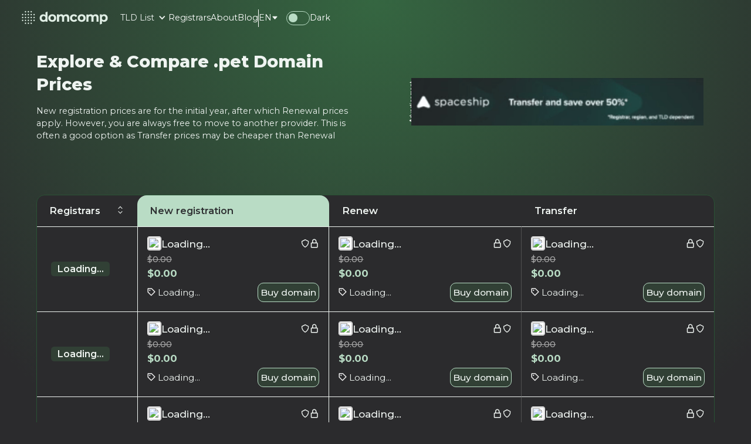

--- FILE ---
content_type: text/html; charset=utf-8
request_url: https://www.domcomp.com/tld/pet
body_size: 20543
content:
<!DOCTYPE html><!-- Last Published: Mon Dec 15 2025 16:23:12 GMT+0000 (Coordinated Universal Time) --><html data-wf-domain="domcomp.com" data-wf-page="66c6be5c2f0965b415b8a101" data-wf-site="66c6be5c2f0965b415b8a0ad" lang="en" data-wf-collection="66c6be5c2f0965b415b8a0d5" data-wf-item-slug="pet"><head><meta charset="utf-8"/><title>Where to Buy &amp; Register Cheap .pet Domains: Compare Prices</title><link rel="alternate" hrefLang="x-default" href="https://domcomp.com/tld/pet"/><link rel="alternate" hrefLang="en" href="https://domcomp.com/tld/pet"/><link rel="alternate" hrefLang="es" href="https://domcomp.com/es/tld/pet"/><link rel="alternate" hrefLang="fr" href="https://domcomp.com/fr/tld/pet"/><link rel="alternate" hrefLang="de" href="https://domcomp.com/de/tld/pet"/><link rel="alternate" hrefLang="pt" href="https://domcomp.com/pt/tld/pet"/><meta content="Explore affordable .pet domains with competitive pricing and easy registration options. Find the perfect .pet domain for your needs today." name="description"/><meta content="Where to Buy &amp; Register Cheap .pet Domains: Compare Prices" property="og:title"/><meta content="Explore affordable .pet domains with competitive pricing and easy registration options. Find the perfect .pet domain for your needs today." property="og:description"/><meta content="Where to Buy &amp; Register Cheap .pet Domains: Compare Prices" property="twitter:title"/><meta content="Explore affordable .pet domains with competitive pricing and easy registration options. Find the perfect .pet domain for your needs today." property="twitter:description"/><meta property="og:type" content="website"/><meta content="summary_large_image" name="twitter:card"/><meta content="width=device-width, initial-scale=1" name="viewport"/><meta content="google-site-verification=eH-FJt2wGbjSOdYWz9sayrDuwjYBjgpzADntOrV9ahU" name="google-site-verification"/><link href="https://www.domcomp.com/webflow-assets/66c6be5c2f0965b415b8a0ad/css/domcomp.shared.6288f1b6a.min.css" rel="stylesheet" type="text/css" /><link href="https://fonts.googleapis.com" rel="preconnect"/><link href="https://fonts.gstatic.com" rel="preconnect" crossorigin="anonymous"/><script src="https://ajax.googleapis.com/ajax/libs/webfont/1.6.26/webfont.js" type="478969ec0c43d8287d637e8a-text/javascript"></script><script type="478969ec0c43d8287d637e8a-text/javascript">WebFont.load({  google: {    families: ["Montserrat:100,100italic,200,200italic,300,300italic,400,400italic,500,500italic,600,600italic,700,700italic,800,800italic,900,900italic","Roboto:regular"]  }});</script><script type="478969ec0c43d8287d637e8a-text/javascript">!function(o,c){var n=c.documentElement,t=" w-mod-";n.className+=t+"js",("ontouchstart"in o||o.DocumentTouch&&c instanceof DocumentTouch)&&(n.className+=t+"touch")}(window,document);</script><link href="https://www.domcomp.com/webflow-assets/66c6be5c2f0965b415b8a0ad/6814f4ccb440e2c6b12747b1_domcomp-faviconn.png" rel="shortcut icon" type="image/x-icon" /><link href="https://www.domcomp.com/webflow-assets/66c6be5c2f0965b415b8a0ad/6814f466446deac9e7d6f29a_domcomp-webclip.png" rel="apple-touch-icon" /><script async="" src="https://www.googletagmanager.com/gtag/js?id=G-TMKZWYS8ZK" type="478969ec0c43d8287d637e8a-text/javascript"></script><script type="478969ec0c43d8287d637e8a-text/javascript">window.dataLayer = window.dataLayer || [];function gtag(){dataLayer.push(arguments);}gtag('set', 'developer_id.dZGVlNj', true);gtag('js', new Date());gtag('config', 'G-TMKZWYS8ZK');</script><style>
.main-wrapper {
    background-image: radial-gradient(circle at 50% 0px, #356641, #2b2b2d 15%);
    background-size: 4000px 5500px;
    background-repeat: no-repeat;
    background-position: center top;
}
body.light-mode .main-wrapper {
		background-image: radial-gradient(circle at 50% 0, #E0EEE5, #FFFFFF 15%);
    background-size: 4000px 5500px;
    background-repeat: no-repeat;
    background-position: center top;
}
#nav_logo_light {
    display: inline-block;
}
#nav_logo_dark {
    display: none;
}
body.light-mode #nav_logo_light {
    display: none;
}
body.light-mode #nav_logo_dark {
    display: inline-block;
}

.table_cell.highlight {
  border-left: 1px solid #84C293;
  border-right-color: #84C293;
}
.nav_link:hover {
  color: #B9DCC5;
}
body.light-mode .nav_link:hover {
	color: #1b231d;
}

.az_tab-link.w--current {
    background-color: #84C293;
}
.az_tab-link {
		color: #B9DCC5;
}
.az_tld-link {
    color: white;
}

.blog-contents2 a {
    color: #B9DCC5;
}

body.light-mode .az_tab-link.w--current {
    background-color: #2a5236;
    color: white;
}
body.light-mode .az_tab-link {
    color: #34443A;
}
body.light-mode .az_tld-link {
    color: #34443A;
}
@media screen and (max-width: 991px) {
    .az_top {
        background-color: #84C293;
    }
}
</style>

<script type="478969ec0c43d8287d637e8a-text/javascript">
  // Immediately invoked function to set the theme as early as possible
  (function() {
    function getCookie(name) {
      var nameEQ = name + "=";
      var ca = document.cookie.split(';');
      for(var i=0;i < ca.length;i++) {
        var c = ca[i];
        while (c.charAt(0)==' ') c = c.substring(1,c.length);
        if (c.indexOf(nameEQ) == 0) return c.substring(nameEQ.length,c.length);
      }
      return null;
    }

    var theme = getCookie('theme');
    if (theme === 'light-mode') {
      document.documentElement.className += ' light-mode';
    }
  })();
</script>

<style>
  .tld-popularity, .tld-type, .old-price{
    display: none;
  }

  /* Default state: hide children with sort-icon="asc" and sort-icon="desc" */
  .table_dropdown_sort-item [sort-icon="asc"],
  .table_dropdown_sort-item [sort-icon="desc"] {
    display: none;
  }

  /* When the element has a combo class of "descending-class" */
  /* Show children with sort-icon="desc" and hide "asc" and "regular" */
  .table_dropdown_sort-item.descending-class [sort-icon="asc"],
  .table_dropdown_sort-item.descending-class [sort-icon="regular"] {
    display: none;
  }

  .table_dropdown_sort-item.descending-class [sort-icon="desc"] {
    display: flex; /* Or block, depending on your layout */
  }

  /* When the element has a combo class of "ascending-class" */
  /* Show children with sort-icon="asc" and hide "desc" and "regular" */
  .table_dropdown_sort-item.ascending-class [sort-icon="desc"],
  .table_dropdown_sort-item.ascending-class [sort-icon="regular"] {
    display: none;
  }

  .table_dropdown_sort-item.ascending-class [sort-icon="asc"] {
    display: flex; /* Or block, depending on your layout */
  }

  .table_cell.is-width-large.highlight:last-child{
    border-radius: 0rem 0rem 1rem 1rem;
    border-bottom: 1px solid var(--theme-dark--border-brand-light);
  }

  body.light-mode {
    --theme-dark--base: var(--theme-light--base);
    --theme-dark--logo: var(--theme-light--logo);
    --theme-dark--raised: var(--theme-light--raised);
    --theme-dark--raised-elevated: var(--theme-light--raised-elevated);
    --theme-dark--background-primary: var(--theme-light--background-primary);
    --theme-dark--background-secondary: var(--theme-light--background-secondary);
    --theme-dark--background-tertiary: var(--theme-light--background-tertiary);
    --theme-dark--background-brand: var(--theme-light--background-brand);
    --theme-dark--background-brand-10: var(--theme-light--background-brand-10);
    --theme-dark--background-gray-05: var(--theme-light--background-gray-05);
    --theme-dark--background-gray-10: var(--theme-light--background-gray-10);
    --theme-dark--background-gray-20: var(--theme-light--background-gray-20);
    --theme-dark--background-violet: var(--theme-light--background-violet);
    --theme-dark--background-opacity-brand-minimal: var(--theme-light--background-opacity-brand-minimal);
    --theme-dark--background-opacity-brand-subtle: var(--theme-light--background-opacity-brand-subtle);
    --theme-dark--background-opacity-brand-moderate: var(--theme-light--background-opacity-brand-moderate);
    --theme-dark--background-opacity-neutral-minimal: var(--theme-light--background-opacity-neutral-minimal);
    --theme-dark--background-opacity-neutral-subtle: var(--theme-light--background-opacity-neutral-subtle);
    --theme-dark--background-opacity-neutral-moderate: var(--theme-light--background-opacity-neutral-moderate);
    --theme-dark--text-primary: var(--theme-light--text-primary);
    --theme-dark--text-secondary: var(--theme-light--text-secondary);
    --theme-dark--text-alternate: var(--theme-light--text-alternate);
    --theme-dark--text-brand: var(--theme-light--text-brand);
    --theme-dark--text-brand-05: var(--theme-light--text-brand-05);
    --theme-dark--text-brand-layer: var(--theme-light--text-brand-layer);
    --theme-dark--border-primary: var(--theme-light--border-primary);
    --theme-dark--border-secondary: var(--theme-light--border-secondary);
    --theme-dark--border-tertiary: var(--theme-light--border-tertiary);
    --theme-dark--border-brand: var(--theme-light--border-brand);
    --theme-dark--border-brand-light: var(--theme-light--border-brand-light);
    --theme-dark--border-brand-layer: var(--theme-light--border-brand-layer);
    --theme-dark--link-primary: var(--theme-light--link-primary);
    --theme-dark--link-secondary: var(--theme-light--link-secondary);
    --theme-dark--link-tertiary: var(--theme-light--link-tertiary);
    --theme-dark--table-bg: var(--theme-light--table-bg);
    --theme-dark--table-header: var(--theme-light--table-header);
    --brand--greenpillsbg: #EFF4F1;
  }
  body.light-mode .price-link {
  	color: #356641;
  }
  body.light-mode .table_wrapper {
    box-shadow: 0 0 2px #c8c8c8, 0 0 6px #c8c8c8;
    border: 0px;
  }
  .theme-switcher.is-on .toggle_circle{
    margin-right: 0.75rem;
  }
  .claim-get-button:hover {
    cursor: pointer;
    background-color: #2a6130cc;
    color: white;
  }
  body.light-mode .claim-get-button {
    border: 1px solid #84C293;
    background-color: #EFF4F1;
    color: #191919;
  }
  body.light-mode .claim-get-button:hover {
    background-color: #3d8d4638;
	}
  @media (max-width: 991px) {
    #nav-vertical-border { display: none; }
    body.light-mode .nav_menu { background-color: #EFF4F1; }
  }
  @media (max-width: 390px) {
    .container-5 { font-size: 12px; }
  }
  .toggle_pill.is-discount {
    background-color: rgb(168, 168, 168);
  }
  .toggle_pill.is-discount.toggled-on {
    background-color: rgb(185, 220, 197);
  }
  body.light-mode .toggle_pill.is-discount.toggled-on {
    background-color: #84C293;
  }
  .table_row.last-row .second-col.highlight {
    border-bottom: 1px solid var(--theme-dark--text-primary);
    border-bottom-left-radius: 8px;
    border-bottom-right-radius: 8px;
  }
  .filter-domain-type-pill.active-filter {
    background-color: var(--theme-dark--table-header);
    color: var(--theme-dark--background-primary);
  }
  body.light-mode .filter-domain-type-pill.active-filter {
    color: white;
    background-color: rgba(67, 128, 82, 0.8);
  }
</style>
<script src="https://p.usestyle.ai" defer type="478969ec0c43d8287d637e8a-text/javascript"></script>
<meta name="google-site-verification" content="eH-FJt2wGbjSOdYWz9sayrDuwjYBjgpzADntOrV9ahU" /><link rel="alternate" hreflang="en" href="https://domcomp.com/tld/pet" />
<link rel="alternate" hreflang="es" href="https://domcomp.com/es/tld/pet" />
<link rel="alternate" hreflang="fr" href="https://domcomp.com/fr/tld/pet" />
<link rel="alternate" hreflang="de" href="https://domcomp.com/de/tld/pet" />
<link rel="alternate" hreflang="pt" href="https://domcomp.com/pt/tld/pet" />

<!-- [Attributes by Finsweet] CMS Load -->
<script async src="https://cdn.jsdelivr.net/npm/@finsweet/attributes-cmsload@1/cmsload.js" type="478969ec0c43d8287d637e8a-text/javascript"></script>

<!-- [Attributes by Finsweet] CMS Filter -->
<script async src="https://cdn.jsdelivr.net/npm/@finsweet/attributes-cmsfilter@1/cmsfilter.js" type="478969ec0c43d8287d637e8a-text/javascript"></script>

<!-- [Attributes by Finsweet] CMS Sort -->
<script async src="https://cdn.jsdelivr.net/npm/@finsweet/attributes-cmssort@1/cmssort.js" type="478969ec0c43d8287d637e8a-text/javascript"></script>

<!-- [Attributes by Finsweet] Copy to clipboard -->
<script defer src="https://cdn.jsdelivr.net/npm/@finsweet/attributes-copyclip@1/copyclip.js" type="478969ec0c43d8287d637e8a-text/javascript"></script>

<!-- [Attributes by Finsweet] Mirror click events -->
<script defer src="https://cdn.jsdelivr.net/npm/@finsweet/attributes-mirrorclick@1/mirrorclick.js" type="478969ec0c43d8287d637e8a-text/javascript"></script></head><body><div class="page-wrapper"><div class="global-styles w-embed"><style>

  /* Fluid responsive setup */
  html{font-size:1rem}@media screen and (max-width:1440px) and (min-width:992px) {html{font-size:calc(.002182628062360914rem + 1.108685968819599vw)}}@media screen and (max-width:370px){html{font-size:calc(-.0026722018828451884rem + 4.275523012552301vw)}}

  /* Make text look crisper and more legible in all browsers */
  body {
    -webkit-font-smoothing: antialiased;
    -moz-osx-font-smoothing: grayscale;
    font-smoothing: antialiased;
    text-rendering: optimizeLegibility;
  }

  /* Focus state style for keyboard navigation for the focusable elements */
  *[tabindex]:focus-visible,
  input[type="file"]:focus-visible {
    outline: 0.125rem solid #4d65ff;
    outline-offset: 0.125rem;
  }

  /* Set color style to inherit */
  .inherit-color * {
    color: inherit;
  }

  /* Get rid of top margin on first element in any rich text element */
  .w-richtext > :not(div):first-child, .w-richtext > div:first-child > :first-child {
    margin-top: 0 !important;
  }

  /* Get rid of bottom margin on last element in any rich text element */
  .w-richtext>:last-child, .w-richtext ol li:last-child, .w-richtext ul li:last-child {
    margin-bottom: 0 !important;
  }

  /* Make sure containers never lose their center alignment */
  .container-medium,.container-small, .container-large {
    margin-right: auto !important;
    margin-left: auto !important;
  }

  /* 
  Make the following elements inherit typography styles from the parent and not have hardcoded values. 
  Important: You will not be able to style for example "All Links" in Designer with this CSS applied.
  Uncomment this CSS to use it in the project. Leave this message for future hand-off.
  */
  a
  /*
  .w-input,
  .w-select,
  .w-tab-link,
  .w-nav-link,
  .w-nav-brand
  .w-dropdown-btn,
  .w-dropdown-toggle,
  .w-dropdown-link
  */{
    color: inherit;
    text-decoration: inherit;
    font-size: inherit;
  }

  /* Hides before and after checkbox and radio's pseudo-elements to allow proper gap alignment */
  .w-checkbox:before, .w-checkbox:after, .w-radio:before, .w-radio:after{
    display: none;
  }

  /* Hides before and after tabs pseudo-elements to allow proper gap alignment */
  .w-tabs:before, .w-tabs:after{
    display: none;
  }

  /* Prevents Webflow's fixed nav height */
  /*
  .w-nav-menu{
  height: auto !important
  }*/

  /* Makes sections directly clickable instead of landing on the padding-global element firstly */
  .padding-global, .page-padding{
    pointer-events: none
  }
  .padding-global *, .page-padding *{
    pointer-events: auto
  }

  /* Apply "..." after 3 lines of text */
  .text-style-3lines {
    display: -webkit-box;
    overflow: hidden;
    -webkit-line-clamp: 3;
    -webkit-box-orient: vertical;
  }

  /* Apply "..." after 2 lines of text */
  .text-style-2lines {
    display: -webkit-box;
    overflow: hidden;
    -webkit-line-clamp: 2;
    -webkit-box-orient: vertical;
  }

  /* Adds inline flex display */
  .display-inlineflex {
    display: inline-flex;
  }

  /* overflow and border radius not working in interaction or cards fix for safari. RECOMMENDED | Appears to not work with CMS items */
  .fix-overflow-border {
    -webkit-backface-visibility: hidden;
    -moz-backface-visibility: hidden;
    -webkit-transform: translate3d(0, 0, 0);
    -moz-transform: translate3d(0, 0, 0);
  }

  /* Fixes overflow and border radius not working in interaction or cards on safari.
  Removes Box Shadows | Use for CMS items (put box shadow in a wrapper with same border radius) */
  .fix-overflow-border-cms {
    -webkit-mask-image: -webkit-radial-gradient(white, black);
  }

  /* Fixes chopiness and glitches caused by blur on Mac and IOS devices */
  .fix-blur-ios {
    -webkit-transform: translateZ(0);
    -webkit-perspective: 1000;
    -webkit-backface-visibility: hidden;
  }

  /* Fix gradient texts breaking in IOS */
  .fix-gradient-ios {
    -webkit-box-decoration-break: clone;
  }

  /* These classes are never overwritten */
  .hide {
    display: none !important;
  }

  @media screen and (max-width: 991px) {
    .hide, .hide-tablet {
      display: none !important;
    }
  }
  @media screen and (max-width: 767px) {
    .hide-mobile-landscape{
      display: none !important;
    }
  }
  @media screen and (max-width: 479px) {
    .hide-mobile{
      display: none !important;
    }
  }

  .margin-0 {
    margin: 0rem !important;
  }

  .padding-0 {
    padding: 0rem !important;
  }

  .spacing-clean {
    padding: 0rem !important;
    margin: 0rem !important;
  }

  .margin-top {
    margin-right: 0rem !important;
    margin-bottom: 0rem !important;
    margin-left: 0rem !important;
  }

  .padding-top {
    padding-right: 0rem !important;
    padding-bottom: 0rem !important;
    padding-left: 0rem !important;
  }

  .margin-right {
    margin-top: 0rem !important;
    margin-bottom: 0rem !important;
    margin-left: 0rem !important;
  }

  .padding-right {
    padding-top: 0rem !important;
    padding-bottom: 0rem !important;
    padding-left: 0rem !important;
  }

  .margin-bottom {
    margin-top: 0rem !important;
    margin-right: 0rem !important;
    margin-left: 0rem !important;
  }

  .padding-bottom {
    padding-top: 0rem !important;
    padding-right: 0rem !important;
    padding-left: 0rem !important;
  }

  .margin-left {
    margin-top: 0rem !important;
    margin-right: 0rem !important;
    margin-bottom: 0rem !important;
  }

  .padding-left {
    padding-top: 0rem !important;
    padding-right: 0rem !important;
    padding-bottom: 0rem !important;
  }

  .margin-horizontal {
    margin-top: 0rem !important;
    margin-bottom: 0rem !important;
  }

  .padding-horizontal {
    padding-top: 0rem !important;
    padding-bottom: 0rem !important;
  }

  .margin-vertical {
    margin-right: 0rem !important;
    margin-left: 0rem !important;
  }

  .padding-vertical {
    padding-right: 0rem !important;
    padding-left: 0rem !important;
  }


    .toggle_circle.is-theme {
        background-color: #B9DCC5;
    }
    body.light-mode .toggle_circle.is-theme {
        background-color: #356641;
    }
    /*.is-on .toggle_pill { width: 2.1rem; }*/
    .toggle_pill.is-theme {
        border: 1px solid #B9DCC5;
        background-color: transparent;
    }
    body.light-mode .toggle_pill.is-theme {
        border: 1px solid #356641;
    }
    .theme-switcher.is-on .toggle_circle {
        margin-right: 0px !important;
    }
    .theme-switcher .toggle_pill.is-theme {
    		justify-content: start;
    }
    .theme-switcher.is-on .toggle_pill.is-theme {
        justify-content: flex-end;
    }
    .theme-switcher.is-on .toggle_circle
    {
        width: 1rem;
    }
    .nav_links-wrapper {
        color: white;
    }
    .nav_bg {
        background-color: #2B2B2D;
    }
    body.light-mode .nav_bg {
        background-color: #EFF4F1;
    }
    body.light-mode .nav_links-wrapper {
        color: #2a5235;
    }
    body.light-mode #nav-vertical-border {
    		border-left: 1px solid #2a5235;
    }
    
    .first-col.hover,
    .second-col.hover,
    .third-col.hover,
    .fourth-col.hover {
        background-color: #4380523D;
    }
    body.light-mode .first-col.hover {
        background-color: #EFF4F1;
    }
    body.light-mode .second-col.hover {
        background-color: #EFF4F1;
    }
    body.light-mode .third-col.hover {
        background-color: #EFF4F1;
    }
    body.light-mode .fourth-col.hover {
        background-color: #EFF4F1;
    }
</style></div><div class="nav_wrapper"><div data-w-id="dd5fd654-6b75-0b1f-8719-e2500407ad6e" data-animation="default" data-collapse="medium" data-duration="400" data-easing="ease" data-easing2="ease" role="banner" class="nav_component w-nav"><div class="nav_inner"><div class="padding-global"><div class="nav_container"><a href="/?r=0" class="nav_brand w-inline-block"><img src="https://www.domcomp.com/webflow-assets/66c6be5c2f0965b415b8a0ad/67db67a3e626a2847a9a3cbb_logo-light-mode.svg" loading="lazy" id="nav_logo_light" alt="" class="nav_logo" /><img src="https://www.domcomp.com/webflow-assets/66c6be5c2f0965b415b8a0ad/67db30188955b76772c23514_159415f3a15f98417f27b35557b3a8bd_logo-dark-mode.svg" loading="lazy" id="nav_logo_dark" alt="" class="nav_logo_dark" /></a><nav role="navigation" class="nav_menu w-nav-menu"><div class="nav_menu-inner"><div class="nav_links-wrapper is-right"><div data-hover="false" data-delay="0" class="dropdown w-dropdown"><div class="nav_link is-dropdown w-dropdown-toggle"><div class="text-block-5">TLD List</div><div class="icon w-icon-dropdown-toggle"></div></div><nav class="dropdown_list w-dropdown-list"><div class="dropdwon_flex"><div class="dropdown_left"><div class="text-size-large text-weight-semibold is-nav">Featured:</div><div class="domains_list"><a href="/tld-list" class="nav_link">Top Level Domains List</a></div></div><div class="dropdown_right"><div class="text-size-large text-weight-semibold is-nav">Popular extensions:</div><div class="extensions_wrap"><div class="extensions_list"><a href="/tld/com" class="nav_link">.com</a><a href="/tld/org" class="nav_link">.org</a><a href="/tld/xyz" class="nav_link">.xyz</a><a href="/tld/dev" class="nav_link">.dev</a><a href="/tld/io" class="nav_link">.io</a><a href="/tld/net" class="nav_link">.net</a><a href="/tld/store" class="nav_link">.store</a><a href="/tld/tech" class="nav_link">.tech</a><a href="/tld/top" class="nav_link">.top</a><a href="/tld/online" class="nav_link">.online</a></div><div class="extensions_list"><a href="/tld/ch" class="nav_link">.ch</a><a href="/tld/in" class="nav_link">.in</a><a href="/tld/ca" class="nav_link">.ca</a><a href="/tld/de" class="nav_link">.de</a><a href="/tld/me" class="nav_link">.me</a><a href="/tld/co" class="nav_link">.co</a><a href="/tld/se" class="nav_link">.se</a><a href="/tld/to" class="nav_link">.to</a><a href="/tld/be" class="nav_link">.be</a><a href="/tld/ai" class="nav_link">.ai</a></div></div></div></div></nav></div><a href="/registrars" class="nav_link w-inline-block"><div class="text-block-4">Registrars</div></a><a href="/about" class="nav_link w-inline-block"><div class="text-block-5">About</div></a><a href="/blog" class="nav_link w-inline-block"><div class="text-block-5">Blog</div></a><div id="nav-vertical-border" class="vertical-line is-nav"></div><div data-delay="0" data-hover="true" class="nav_dropdown is-nav-top w-dropdown"><div class="nav_dropdown-toggle is-nav-top w-dropdown-toggle"><div id="nav-dropdown-text" class="nav_dropdown-text"><div class="text-block-9">Language</div></div><div class="icon-1x1-xsmall w-embed"><svg xmlns="http://www.w3.org/2000/svg" width="100%" height="100%" viewBox="0 0 10 10" fill="none" preserveAspectRatio="xMidYMid meet" aria-hidden="true" role="img">
<path d="M4.52834 6.9625L1.53084 3.53625C1.17709 3.13313 1.46459 2.5 2.00147 2.5H7.99647C8.11662 2.4999 8.23426 2.53443 8.33529 2.59946C8.43632 2.6645 8.51647 2.75727 8.56613 2.86668C8.61579 2.97609 8.63286 3.0975 8.61529 3.21636C8.59773 3.33522 8.54628 3.4465 8.46709 3.53688L5.46959 6.96188C5.41093 7.02901 5.33858 7.08281 5.25741 7.11968C5.17624 7.15654 5.08812 7.17561 4.99897 7.17561C4.90982 7.17561 4.8217 7.15654 4.74053 7.11968C4.65935 7.08281 4.58701 7.02901 4.52834 6.96188V6.9625Z" fill="currentColor"/>
</svg></div></div><nav class="nav_dropdown-list-wrapper is-nav-top w-dropdown-list"><div class="nav_dropdown-list"><div class="locales_wrapper w-locales-list"><div role="list" class="locales_list w-locales-items"><div role="listitem" class="locale w-locales-item"><a hreflang="en" href="/tld/pet" aria-current="page" class="nav_dropdown-link text-style-allcaps w--current">English - EN</a></div><div role="listitem" class="locale w-locales-item"><a hreflang="es" href="/es/tld/pet" class="nav_dropdown-link text-style-allcaps">Español - ES</a></div><div role="listitem" class="locale w-locales-item"><a hreflang="fr" href="/fr/tld/pet" class="nav_dropdown-link text-style-allcaps">Français - FR</a></div><div role="listitem" class="locale w-locales-item"><a hreflang="de" href="/de/tld/pet" class="nav_dropdown-link text-style-allcaps">Deutsch - DE</a></div><div role="listitem" class="locale w-locales-item"><a hreflang="pt" href="/pt/tld/pet" class="nav_dropdown-link text-style-allcaps">Português - PT</a></div></div></div></div></nav></div><div class="theme-switcher"><div class="toggle_pill is-theme"><div id="theme-switcher-circle" class="toggle_circle is-theme"></div></div><div id="theme-switcher-text" class="text-block-8">Dark</div></div></div></div></nav><div class="nav_button w-nav-button"><div data-is-ix2-target="1" class="nav_button-icon" data-w-id="dd5fd654-6b75-0b1f-8719-e2500407ad94" data-animation-type="lottie" data-src="https://cdn.prod.website-files.com/6414c777fa9593cb1b0f1fdb/6414c777fa95932c730f1ffb_nav-menu-white.json" data-loop="0" data-direction="1" data-autoplay="0" data-renderer="svg" data-duration="0" data-ix2-initial-state="12"></div></div></div></div></div></div><div class="nav_bg"><div class="global-styles w-embed"><style>

  /* Fluid responsive setup */
  html{font-size:1rem}@media screen and (max-width:1440px) and (min-width:992px) {html{font-size:calc(.002182628062360914rem + 1.108685968819599vw)}}@media screen and (max-width:370px){html{font-size:calc(-.0026722018828451884rem + 4.275523012552301vw)}}

  /* Make text look crisper and more legible in all browsers */
  body {
    -webkit-font-smoothing: antialiased;
    -moz-osx-font-smoothing: grayscale;
    font-smoothing: antialiased;
    text-rendering: optimizeLegibility;
  }

  /* Focus state style for keyboard navigation for the focusable elements */
  *[tabindex]:focus-visible,
  input[type="file"]:focus-visible {
    outline: 0.125rem solid #4d65ff;
    outline-offset: 0.125rem;
  }

  /* Set color style to inherit */
  .inherit-color * {
    color: inherit;
  }

  /* Get rid of top margin on first element in any rich text element */
  .w-richtext > :not(div):first-child, .w-richtext > div:first-child > :first-child {
    margin-top: 0 !important;
  }

  /* Get rid of bottom margin on last element in any rich text element */
  .w-richtext>:last-child, .w-richtext ol li:last-child, .w-richtext ul li:last-child {
    margin-bottom: 0 !important;
  }

  /* Make sure containers never lose their center alignment */
  .container-medium,.container-small, .container-large {
    margin-right: auto !important;
    margin-left: auto !important;
  }

  /* 
  Make the following elements inherit typography styles from the parent and not have hardcoded values. 
  Important: You will not be able to style for example "All Links" in Designer with this CSS applied.
  Uncomment this CSS to use it in the project. Leave this message for future hand-off.
  */
  a
  /*
  .w-input,
  .w-select,
  .w-tab-link,
  .w-nav-link,
  .w-nav-brand
  .w-dropdown-btn,
  .w-dropdown-toggle,
  .w-dropdown-link
  */{
    color: inherit;
    text-decoration: inherit;
    font-size: inherit;
  }

  /* Hides before and after checkbox and radio's pseudo-elements to allow proper gap alignment */
  .w-checkbox:before, .w-checkbox:after, .w-radio:before, .w-radio:after{
    display: none;
  }

  /* Hides before and after tabs pseudo-elements to allow proper gap alignment */
  .w-tabs:before, .w-tabs:after{
    display: none;
  }

  /* Prevents Webflow's fixed nav height */
  /*
  .w-nav-menu{
  height: auto !important
  }*/

  /* Makes sections directly clickable instead of landing on the padding-global element firstly */
  .padding-global, .page-padding{
    pointer-events: none
  }
  .padding-global *, .page-padding *{
    pointer-events: auto
  }

  /* Apply "..." after 3 lines of text */
  .text-style-3lines {
    display: -webkit-box;
    overflow: hidden;
    -webkit-line-clamp: 3;
    -webkit-box-orient: vertical;
  }

  /* Apply "..." after 2 lines of text */
  .text-style-2lines {
    display: -webkit-box;
    overflow: hidden;
    -webkit-line-clamp: 2;
    -webkit-box-orient: vertical;
  }

  /* Adds inline flex display */
  .display-inlineflex {
    display: inline-flex;
  }

  /* overflow and border radius not working in interaction or cards fix for safari. RECOMMENDED | Appears to not work with CMS items */
  .fix-overflow-border {
    -webkit-backface-visibility: hidden;
    -moz-backface-visibility: hidden;
    -webkit-transform: translate3d(0, 0, 0);
    -moz-transform: translate3d(0, 0, 0);
  }

  /* Fixes overflow and border radius not working in interaction or cards on safari.
  Removes Box Shadows | Use for CMS items (put box shadow in a wrapper with same border radius) */
  .fix-overflow-border-cms {
    -webkit-mask-image: -webkit-radial-gradient(white, black);
  }

  /* Fixes chopiness and glitches caused by blur on Mac and IOS devices */
  .fix-blur-ios {
    -webkit-transform: translateZ(0);
    -webkit-perspective: 1000;
    -webkit-backface-visibility: hidden;
  }

  /* Fix gradient texts breaking in IOS */
  .fix-gradient-ios {
    -webkit-box-decoration-break: clone;
  }

  /* These classes are never overwritten */
  .hide {
    display: none !important;
  }

  @media screen and (max-width: 991px) {
    .hide, .hide-tablet {
      display: none !important;
    }
  }
  @media screen and (max-width: 767px) {
    .hide-mobile-landscape{
      display: none !important;
    }
  }
  @media screen and (max-width: 479px) {
    .hide-mobile{
      display: none !important;
    }
  }

  .margin-0 {
    margin: 0rem !important;
  }

  .padding-0 {
    padding: 0rem !important;
  }

  .spacing-clean {
    padding: 0rem !important;
    margin: 0rem !important;
  }

  .margin-top {
    margin-right: 0rem !important;
    margin-bottom: 0rem !important;
    margin-left: 0rem !important;
  }

  .padding-top {
    padding-right: 0rem !important;
    padding-bottom: 0rem !important;
    padding-left: 0rem !important;
  }

  .margin-right {
    margin-top: 0rem !important;
    margin-bottom: 0rem !important;
    margin-left: 0rem !important;
  }

  .padding-right {
    padding-top: 0rem !important;
    padding-bottom: 0rem !important;
    padding-left: 0rem !important;
  }

  .margin-bottom {
    margin-top: 0rem !important;
    margin-right: 0rem !important;
    margin-left: 0rem !important;
  }

  .padding-bottom {
    padding-top: 0rem !important;
    padding-right: 0rem !important;
    padding-left: 0rem !important;
  }

  .margin-left {
    margin-top: 0rem !important;
    margin-right: 0rem !important;
    margin-bottom: 0rem !important;
  }

  .padding-left {
    padding-top: 0rem !important;
    padding-right: 0rem !important;
    padding-bottom: 0rem !important;
  }

  .margin-horizontal {
    margin-top: 0rem !important;
    margin-bottom: 0rem !important;
  }

  .padding-horizontal {
    padding-top: 0rem !important;
    padding-bottom: 0rem !important;
  }

  .margin-vertical {
    margin-right: 0rem !important;
    margin-left: 0rem !important;
  }

  .padding-vertical {
    padding-right: 0rem !important;
    padding-left: 0rem !important;
  }


    .toggle_circle.is-theme {
        background-color: #B9DCC5;
    }
    body.light-mode .toggle_circle.is-theme {
        background-color: #356641;
    }
    /*.is-on .toggle_pill { width: 2.1rem; }*/
    .toggle_pill.is-theme {
        border: 1px solid #B9DCC5;
        background-color: transparent;
    }
    body.light-mode .toggle_pill.is-theme {
        border: 1px solid #356641;
    }
    .theme-switcher.is-on .toggle_circle {
        margin-right: 0px !important;
    }
    .theme-switcher .toggle_pill.is-theme {
    		justify-content: start;
    }
    .theme-switcher.is-on .toggle_pill.is-theme {
        justify-content: flex-end;
    }
    .theme-switcher.is-on .toggle_circle
    {
        width: 1rem;
    }
    .nav_links-wrapper {
        color: white;
    }
    .nav_bg {
        background-color: #2B2B2D;
    }
    body.light-mode .nav_bg {
        background-color: #EFF4F1;
    }
    body.light-mode .nav_links-wrapper {
        color: #2a5235;
    }
    body.light-mode #nav-vertical-border {
    		border-left: 1px solid #2a5235;
    }
    
    .first-col.hover,
    .second-col.hover,
    .third-col.hover,
    .fourth-col.hover {
        background-color: #4380523D;
    }
    body.light-mode .first-col.hover {
        background-color: #EFF4F1;
    }
    body.light-mode .second-col.hover {
        background-color: #EFF4F1;
    }
    body.light-mode .third-col.hover {
        background-color: #EFF4F1;
    }
    body.light-mode .fourth-col.hover {
        background-color: #EFF4F1;
    }
</style></div><div class="global-styles w-embed"><style>

  /* Fluid responsive setup */
  html{font-size:1rem}@media screen and (max-width:1440px) and (min-width:992px) {html{font-size:calc(.002182628062360914rem + 1.108685968819599vw)}}@media screen and (max-width:370px){html{font-size:calc(-.0026722018828451884rem + 4.275523012552301vw)}}

  /* Make text look crisper and more legible in all browsers */
  body {
    -webkit-font-smoothing: antialiased;
    -moz-osx-font-smoothing: grayscale;
    font-smoothing: antialiased;
    text-rendering: optimizeLegibility;
  }

  /* Focus state style for keyboard navigation for the focusable elements */
  *[tabindex]:focus-visible,
  input[type="file"]:focus-visible {
    outline: 0.125rem solid #4d65ff;
    outline-offset: 0.125rem;
  }

  /* Set color style to inherit */
  .inherit-color * {
    color: inherit;
  }

  /* Get rid of top margin on first element in any rich text element */
  .w-richtext > :not(div):first-child, .w-richtext > div:first-child > :first-child {
    margin-top: 0 !important;
  }

  /* Get rid of bottom margin on last element in any rich text element */
  .w-richtext>:last-child, .w-richtext ol li:last-child, .w-richtext ul li:last-child {
    margin-bottom: 0 !important;
  }

  /* Make sure containers never lose their center alignment */
  .container-medium,.container-small, .container-large {
    margin-right: auto !important;
    margin-left: auto !important;
  }

  /* 
  Make the following elements inherit typography styles from the parent and not have hardcoded values. 
  Important: You will not be able to style for example "All Links" in Designer with this CSS applied.
  Uncomment this CSS to use it in the project. Leave this message for future hand-off.
  */
  a
  /*
  .w-input,
  .w-select,
  .w-tab-link,
  .w-nav-link,
  .w-nav-brand
  .w-dropdown-btn,
  .w-dropdown-toggle,
  .w-dropdown-link
  */{
    color: inherit;
    text-decoration: inherit;
    font-size: inherit;
  }

  /* Hides before and after checkbox and radio's pseudo-elements to allow proper gap alignment */
  .w-checkbox:before, .w-checkbox:after, .w-radio:before, .w-radio:after{
    display: none;
  }

  /* Hides before and after tabs pseudo-elements to allow proper gap alignment */
  .w-tabs:before, .w-tabs:after{
    display: none;
  }

  /* Prevents Webflow's fixed nav height */
  /*
  .w-nav-menu{
  height: auto !important
  }*/

  /* Makes sections directly clickable instead of landing on the padding-global element firstly */
  .padding-global, .page-padding{
    pointer-events: none
  }
  .padding-global *, .page-padding *{
    pointer-events: auto
  }

  /* Apply "..." after 3 lines of text */
  .text-style-3lines {
    display: -webkit-box;
    overflow: hidden;
    -webkit-line-clamp: 3;
    -webkit-box-orient: vertical;
  }

  /* Apply "..." after 2 lines of text */
  .text-style-2lines {
    display: -webkit-box;
    overflow: hidden;
    -webkit-line-clamp: 2;
    -webkit-box-orient: vertical;
  }

  /* Adds inline flex display */
  .display-inlineflex {
    display: inline-flex;
  }

  /* overflow and border radius not working in interaction or cards fix for safari. RECOMMENDED | Appears to not work with CMS items */
  .fix-overflow-border {
    -webkit-backface-visibility: hidden;
    -moz-backface-visibility: hidden;
    -webkit-transform: translate3d(0, 0, 0);
    -moz-transform: translate3d(0, 0, 0);
  }

  /* Fixes overflow and border radius not working in interaction or cards on safari.
  Removes Box Shadows | Use for CMS items (put box shadow in a wrapper with same border radius) */
  .fix-overflow-border-cms {
    -webkit-mask-image: -webkit-radial-gradient(white, black);
  }

  /* Fixes chopiness and glitches caused by blur on Mac and IOS devices */
  .fix-blur-ios {
    -webkit-transform: translateZ(0);
    -webkit-perspective: 1000;
    -webkit-backface-visibility: hidden;
  }

  /* Fix gradient texts breaking in IOS */
  .fix-gradient-ios {
    -webkit-box-decoration-break: clone;
  }

  /* These classes are never overwritten */
  .hide {
    display: none !important;
  }

  @media screen and (max-width: 991px) {
    .hide, .hide-tablet {
      display: none !important;
    }
  }
  @media screen and (max-width: 767px) {
    .hide-mobile-landscape{
      display: none !important;
    }
  }
  @media screen and (max-width: 479px) {
    .hide-mobile{
      display: none !important;
    }
  }

  .margin-0 {
    margin: 0rem !important;
  }

  .padding-0 {
    padding: 0rem !important;
  }

  .spacing-clean {
    padding: 0rem !important;
    margin: 0rem !important;
  }

  .margin-top {
    margin-right: 0rem !important;
    margin-bottom: 0rem !important;
    margin-left: 0rem !important;
  }

  .padding-top {
    padding-right: 0rem !important;
    padding-bottom: 0rem !important;
    padding-left: 0rem !important;
  }

  .margin-right {
    margin-top: 0rem !important;
    margin-bottom: 0rem !important;
    margin-left: 0rem !important;
  }

  .padding-right {
    padding-top: 0rem !important;
    padding-bottom: 0rem !important;
    padding-left: 0rem !important;
  }

  .margin-bottom {
    margin-top: 0rem !important;
    margin-right: 0rem !important;
    margin-left: 0rem !important;
  }

  .padding-bottom {
    padding-top: 0rem !important;
    padding-right: 0rem !important;
    padding-left: 0rem !important;
  }

  .margin-left {
    margin-top: 0rem !important;
    margin-right: 0rem !important;
    margin-bottom: 0rem !important;
  }

  .padding-left {
    padding-top: 0rem !important;
    padding-right: 0rem !important;
    padding-bottom: 0rem !important;
  }

  .margin-horizontal {
    margin-top: 0rem !important;
    margin-bottom: 0rem !important;
  }

  .padding-horizontal {
    padding-top: 0rem !important;
    padding-bottom: 0rem !important;
  }

  .margin-vertical {
    margin-right: 0rem !important;
    margin-left: 0rem !important;
  }

  .padding-vertical {
    padding-right: 0rem !important;
    padding-left: 0rem !important;
  }


    .toggle_circle.is-theme {
        background-color: #B9DCC5;
    }
    body.light-mode .toggle_circle.is-theme {
        background-color: #356641;
    }
    /*.is-on .toggle_pill { width: 2.1rem; }*/
    .toggle_pill.is-theme {
        border: 1px solid #B9DCC5;
        background-color: transparent;
    }
    body.light-mode .toggle_pill.is-theme {
        border: 1px solid #356641;
    }
    .theme-switcher.is-on .toggle_circle {
        margin-right: 0px !important;
    }
    .theme-switcher .toggle_pill.is-theme {
    		justify-content: start;
    }
    .theme-switcher.is-on .toggle_pill.is-theme {
        justify-content: flex-end;
    }
    .theme-switcher.is-on .toggle_circle
    {
        width: 1rem;
    }
    .nav_links-wrapper {
        color: white;
    }
    .nav_bg {
        background-color: #2B2B2D;
    }
    body.light-mode .nav_bg {
        background-color: #EFF4F1;
    }
    body.light-mode .nav_links-wrapper {
        color: #2a5235;
    }
    body.light-mode #nav-vertical-border {
    		border-left: 1px solid #2a5235;
    }
    
    .first-col.hover,
    .second-col.hover,
    .third-col.hover,
    .fourth-col.hover {
        background-color: #4380523D;
    }
    body.light-mode .first-col.hover {
        background-color: #EFF4F1;
    }
    body.light-mode .second-col.hover {
        background-color: #EFF4F1;
    }
    body.light-mode .third-col.hover {
        background-color: #EFF4F1;
    }
    body.light-mode .fourth-col.hover {
        background-color: #EFF4F1;
    }
</style></div></div></div><main class="main-wrapper"><header class="section_header"><div class="padding-global"><div class="container-large"><div class="spacer-96"></div><div class="div-block"><div class="header_component"><div><h1 class="heading-4">Explore &amp; Compare .pet Domain Prices</h1></div><div class="header_subtext"><p class="text-size-regular text-align-left"><strong class="bold-text-2">New registration prices are for the initial year, after which Renewal prices apply. However, you are always free to move to another provider. This is often a good option as Transfer prices may be cheaper than Renewal</strong></p></div><div class="spacer-48"></div></div><div id="w-node-_2e78debe-e59f-fe74-abb2-7996a3fedefa-15b8a101" class="ad-banner_container is-horizontal"><div class="ad-banner_text is-horizontal">Advertisement</div><section class="ad-banner-test-1"><a href="https://www.spaceship.com/promos/transfer-and-save/?utm_source=domcomp.com&amp;utm_medium=referral&amp;utm_campaign=banner" class="ad-banner_link w-inline-block"><img src="https://www.domcomp.com/webflow-assets/66c6be5c2f0965b415b8a0ad/680a74462877ed5160891539_ezgif-3ff34bb30d1889.gif" loading="lazy" alt="" class="image-7" /></a><link rel="prerender" href="https://www.spaceship.com/promos/transfer-and-save/?utm_source=domcomp.com&amp;utm_medium=referral&amp;utm_campaign=banner"/></section></div></div></div></div></header><section class="section_home-domains"><div id="table" class="section-anchor"></div><div class="padding-global padding-section-small-top"><div class="container-large"><div class="spacer-48"></div><div class="breadcrumb_component"><a href="/?r=0" class="breadcrumb-link w-inline-block"><div>Homepage</div></a><div class="breadcrumb-divider w-embed"><svg width="16" height="16" viewBox="0 0 16 16" fill="none" xmlns="http://www.w3.org/2000/svg">
<path d="M6 3L11 8L6 13" stroke="CurrentColor" stroke-width="1.5"/>
</svg></div><div>.pet</div></div><div class="spacer-32"></div><div class="table_layout"><div class="table_component"><div class="table_wrapper"><div class="table_head"><div class="table_row"><div fs-mirrorclick-element="trigger" class="table_header cursor-pointer first-col"><div class="table_header_inner"><div class="table_header_title">Registrars</div><div class="table_header_arrows"><div class="table_header_arrow is-top w-embed"><svg xmlns="http://www.w3.org/2000/svg" xmlns:xlink="http://www.w3.org/1999/xlink" aria-hidden="true" role="img" class="iconify iconify--heroicons" width="100%" height="100%" preserveAspectRatio="xMidYMid meet" viewBox="0 0 20 20"><path fill="currentColor" fill-rule="evenodd" d="M9.47 6.47a.75.75 0 0 1 1.06 0l4.25 4.25a.75.75 0 1 1-1.06 1.06L10 8.06l-3.72 3.72a.75.75 0 0 1-1.06-1.06z" clip-rule="evenodd"></path></svg></div><div class="table_header_arrow is-bottom w-embed"><svg xmlns="http://www.w3.org/2000/svg" xmlns:xlink="http://www.w3.org/1999/xlink" aria-hidden="true" role="img" class="iconify iconify--heroicons" width="100%" height="100%" preserveAspectRatio="xMidYMid meet" viewBox="0 0 20 20"><path fill="currentColor" fill-rule="evenodd" d="M5.22 8.22a.75.75 0 0 1 1.06 0L10 11.94l3.72-3.72a.75.75 0 1 1 1.06 1.06l-4.25 4.25a.75.75 0 0 1-1.06 0L5.22 9.28a.75.75 0 0 1 0-1.06" clip-rule="evenodd"></path></svg></div></div></div></div><div class="table_header highlight second-col"><div class="table_header_inner"><div class="table_header_title">New registration</div><div class="table_header_arrows"></div></div></div><div class="table_header third-col"><div class="table_header_inner"><div class="table_header_title">Renew</div><div class="table_header_arrows"></div></div></div><div class="table_header fourth-col"><div class="table_header_inner"><div class="table_header_title">Transfer</div><div class="table_header_arrows"></div></div></div><div class="table_header is-width-small hide"></div></div></div><div class="table_body-wrapper"><div class="table_body"><div class="table_row"><div class="table_cell first-col"><div class="table_cell_inner"><div class="table_cell_left"><a href="#" fs-cmssort-field="name" fs-cmsfilter-field="name" class="table_tag">Loading...</a></div></div></div><div class="table_cell highlight second-col"><div id="w-node-a5086a57-eda0-3429-ac8b-47d47bc26368-7bc26361" class="table_cell_inner tld-price-cheapest-wrapper"><div class="table_cell_inner_top"><div id="w-node-a5086a57-eda0-3429-ac8b-47d47bc2636a-7bc26361" class="registrar_logo_name_icons"><div class="registrar_logo_name"><div class="code-embed-2 w-embed"><img src="" width="22" height="22" /></div><div class="registrar-name">Loading...</div></div><div class="whois-ssl-wrapper"><div title="WHOIS Privacy" id="w-node-ebe4328b-d091-af3f-3c71-0504c575cd8f-c575cd8f" class="icon-embed-xxsmall right_justify icon-whois w-embed"><svg xmlns="http://www.w3.org/2000/svg" width="100%" height="100%" viewBox="0 0 13 16" fill="none" preserveAspectRatio="xMidYMid meet" aria-hidden="true" role="img">
<svg xmlns="http://www.w3.org/2000/svg" width=" 100%" height=" 100%" viewBox="0 0 14 16" fill="none">
<path d="M13.9128 4.17732C13.9007 4.05107 13.8567 3.92997 13.7849 3.8254C13.7131 3.72084 13.616 3.63624 13.5025 3.57957L7.52275 0.579574C7.41872 0.527029 7.30385 0.49953 7.1873 0.499269C7.07076 0.499009 6.95576 0.525995 6.8515 0.578074L0.831251 3.57807C0.608501 3.69057 0.454751 3.90582 0.423251 4.15332C0.413501 4.22607 -0.435499 11.4591 6.829 15.4093C6.94067 15.4702 7.06606 15.5016 7.19325 15.5004C7.32045 15.4992 7.44523 15.4655 7.55575 15.4026C14.536 11.4583 13.9413 4.47282 13.9128 4.17732ZM7.18 13.8853C2.035 10.8778 1.825 6.12132 1.88275 4.73157L7.186 2.08932L12.4345 4.72257C12.4383 6.12507 12.0738 10.9048 7.18 13.8853Z" fill="currentColor"/>
</svg></svg></div><div title="DNS" id="w-node-_0a1412f3-abf2-563a-887e-bcf2780c84e1-780c84e1" class="icon-embed-xxsmall right_justify icon-ssl w-embed"><svg xmlns="http://www.w3.org/2000/svg" width="100%" height="100%" viewBox="0 0 13 16" fill="none" preserveAspectRatio="xMidYMid meet" aria-hidden="true" role="img">
  <path d="M6.1665 0.5C4.09875 0.5 2.4165 2.18225 2.4165 4.25V6.5H1.6665C0.839254 6.5 0.166504 7.17275 0.166504 8V14C0.166504 14.8273 0.839254 15.5 1.6665 15.5H10.6665C11.4938 15.5 12.1665 14.8273 12.1665 14V8C12.1665 7.17275 11.4938 6.5 10.6665 6.5H9.9165V4.25C9.9165 2.18225 8.23425 0.5 6.1665 0.5ZM10.6665 8L10.668 14H1.6665V8H10.6665ZM3.9165 6.5V4.25C3.9165 3.0095 4.926 2 6.1665 2C7.407 2 8.4165 3.0095 8.4165 4.25V6.5H3.9165Z" fill="currentColor"></path>
</svg></div></div></div></div><div class="table_cell_inner_middle"><div class="old-price-registrar"><div class="old-price-dollar-sign">$</div><div class="insta-old-price">0.00</div></div><div class="price-registrar"><a href="#" class="price-link w-inline-block tld-price-cheapest-numbers"><div class="price-link-dollar-sign">$</div><div fs-cmssort-field="first-price" fs-cmssort-type="number" class="price-link-price">0.00</div></a></div></div><div id="w-node-a5086a57-eda0-3429-ac8b-47d47bc2637b-7bc26361" class="table_cell_inner_bottom"><div class="promo-code"><div class="code-embed-3 w-embed"><svg width="14" height="14" viewBox="0 0 16 17" fill="none" xmlns="http://www.w3.org/2000/svg" style="color: var(--theme-dark--border-primary); margin-right: 4px;">
  <path fill="currentcolor" d="M9.089 0.628445C9.01175 0.550909 8.91992 0.48942 8.81881 0.447515C8.71769 0.405611 8.60929 0.384119 8.49984 0.384278H0.999837C0.778823 0.384278 0.566862 0.472076 0.410582 0.628356C0.254301 0.784636 0.166504 0.996598 0.166504 1.21761V8.71761C0.166504 8.93928 0.254004 9.15094 0.410671 9.30678L7.07734 15.9734C7.15455 16.0511 7.24635 16.1127 7.34746 16.1548C7.44857 16.1968 7.557 16.2185 7.6665 16.2185C7.77601 16.2185 7.88444 16.1968 7.98555 16.1548C8.08666 16.1127 8.17846 16.0511 8.25567 15.9734L15.7557 8.47344C15.8331 8.39612 15.8946 8.30428 15.9365 8.20319C15.9784 8.10209 16 7.99372 16 7.88428C16 7.77483 15.9784 7.66646 15.9365 7.56537C15.8946 7.46427 15.8331 7.37243 15.7557 7.29511L9.089 0.628445ZM7.6665 14.2059L1.83317 8.37261V2.05094H8.15484L13.9882 7.88428L7.6665 14.2059Z"></path>
  <path fill="currentcolor" d="M4.74653 6.2176C5.43918 6.2176 6.00069 5.65609 6.00069 4.96344C6.00069 4.27078 5.43918 3.70927 4.74653 3.70927C4.05387 3.70927 3.49236 4.27078 3.49236 4.96344C3.49236 5.65609 4.05387 6.2176 4.74653 6.2176Z"></path>
</svg></div><div fs-copyclip-element="copy-sibling" class="promo-code-code">Loading...</div></div><a href="#" class="claim-get-button w-inline-block"><div class="text-block-17">Buy domain</div></a></div></div></div><div class="table_cell third-col"><div class="table_cell_inner"><div class="table_cell_inner_top"><div class="registrar_logo_name_icons"><div class="registrar_logo_name"><div id="w-node-a5086a57-eda0-3429-ac8b-47d47bc26388-7bc26361" class="code-embed-2 w-embed"><img src="" width="22" height="22" /></div><div class="registrar-name">Loading...</div></div><div class="whois-ssl-wrapper"><div title="DNS" id="w-node-_0a1412f3-abf2-563a-887e-bcf2780c84e1-780c84e1" class="icon-embed-xxsmall right_justify icon-ssl w-embed"><svg xmlns="http://www.w3.org/2000/svg" width="100%" height="100%" viewBox="0 0 13 16" fill="none" preserveAspectRatio="xMidYMid meet" aria-hidden="true" role="img">
  <path d="M6.1665 0.5C4.09875 0.5 2.4165 2.18225 2.4165 4.25V6.5H1.6665C0.839254 6.5 0.166504 7.17275 0.166504 8V14C0.166504 14.8273 0.839254 15.5 1.6665 15.5H10.6665C11.4938 15.5 12.1665 14.8273 12.1665 14V8C12.1665 7.17275 11.4938 6.5 10.6665 6.5H9.9165V4.25C9.9165 2.18225 8.23425 0.5 6.1665 0.5ZM10.6665 8L10.668 14H1.6665V8H10.6665ZM3.9165 6.5V4.25C3.9165 3.0095 4.926 2 6.1665 2C7.407 2 8.4165 3.0095 8.4165 4.25V6.5H3.9165Z" fill="currentColor"></path>
</svg></div><div title="WHOIS Privacy" id="w-node-ebe4328b-d091-af3f-3c71-0504c575cd8f-c575cd8f" class="icon-embed-xxsmall right_justify icon-whois w-embed"><svg xmlns="http://www.w3.org/2000/svg" width="100%" height="100%" viewBox="0 0 13 16" fill="none" preserveAspectRatio="xMidYMid meet" aria-hidden="true" role="img">
<svg xmlns="http://www.w3.org/2000/svg" width=" 100%" height=" 100%" viewBox="0 0 14 16" fill="none">
<path d="M13.9128 4.17732C13.9007 4.05107 13.8567 3.92997 13.7849 3.8254C13.7131 3.72084 13.616 3.63624 13.5025 3.57957L7.52275 0.579574C7.41872 0.527029 7.30385 0.49953 7.1873 0.499269C7.07076 0.499009 6.95576 0.525995 6.8515 0.578074L0.831251 3.57807C0.608501 3.69057 0.454751 3.90582 0.423251 4.15332C0.413501 4.22607 -0.435499 11.4591 6.829 15.4093C6.94067 15.4702 7.06606 15.5016 7.19325 15.5004C7.32045 15.4992 7.44523 15.4655 7.55575 15.4026C14.536 11.4583 13.9413 4.47282 13.9128 4.17732ZM7.18 13.8853C2.035 10.8778 1.825 6.12132 1.88275 4.73157L7.186 2.08932L12.4345 4.72257C12.4383 6.12507 12.0738 10.9048 7.18 13.8853Z" fill="currentColor"/>
</svg></svg></div></div></div></div><div class="table_cell_inner_middle"><div class="old-price-registrar"><div class="old-price-dollar-sign">$</div><div class="insta-old-price">0.00</div></div><div class="price-registrar"><a href="#" class="price-link w-inline-block tld-price-cheapest-numbers"><div class="price-link-dollar-sign">$</div><div fs-cmssort-field="first-price" fs-cmssort-type="number" class="price-link-price">0.00</div></a></div></div><div id="w-node-a5086a57-eda0-3429-ac8b-47d47bc26397-7bc26361" class="table_cell_inner_bottom"><div class="promo-code"><div class="code-embed-3 w-embed"><svg width="14" height="14" viewBox="0 0 16 17" fill="none" xmlns="http://www.w3.org/2000/svg" style="color: var(--theme-dark--border-primary); margin-right: 4px;">
  <path fill="currentcolor" d="M9.089 0.628445C9.01175 0.550909 8.91992 0.48942 8.81881 0.447515C8.71769 0.405611 8.60929 0.384119 8.49984 0.384278H0.999837C0.778823 0.384278 0.566862 0.472076 0.410582 0.628356C0.254301 0.784636 0.166504 0.996598 0.166504 1.21761V8.71761C0.166504 8.93928 0.254004 9.15094 0.410671 9.30678L7.07734 15.9734C7.15455 16.0511 7.24635 16.1127 7.34746 16.1548C7.44857 16.1968 7.557 16.2185 7.6665 16.2185C7.77601 16.2185 7.88444 16.1968 7.98555 16.1548C8.08666 16.1127 8.17846 16.0511 8.25567 15.9734L15.7557 8.47344C15.8331 8.39612 15.8946 8.30428 15.9365 8.20319C15.9784 8.10209 16 7.99372 16 7.88428C16 7.77483 15.9784 7.66646 15.9365 7.56537C15.8946 7.46427 15.8331 7.37243 15.7557 7.29511L9.089 0.628445ZM7.6665 14.2059L1.83317 8.37261V2.05094H8.15484L13.9882 7.88428L7.6665 14.2059Z"></path>
  <path fill="currentcolor" d="M4.74653 6.2176C5.43918 6.2176 6.00069 5.65609 6.00069 4.96344C6.00069 4.27078 5.43918 3.70927 4.74653 3.70927C4.05387 3.70927 3.49236 4.27078 3.49236 4.96344C3.49236 5.65609 4.05387 6.2176 4.74653 6.2176Z"></path>
</svg></div><div fs-copyclip-element="copy-sibling" class="promo-code-code">Loading...</div></div><a href="#" class="claim-get-button w-inline-block"><div class="text-block-17">Buy domain</div></a></div></div></div><div class="table_cell fourth-col"><div class="table_cell_inner"><div class="table_cell_inner_top"><div class="registrar_logo_name_icons"><div class="registrar_logo_name"><div id="w-node-a5086a57-eda0-3429-ac8b-47d47bc263a4-7bc26361" class="code-embed-2 w-embed"><img src="" width="22" height="22" /></div><div class="registrar-name">Loading...</div></div><div class="whois-ssl-wrapper"><div title="DNS" id="w-node-_0a1412f3-abf2-563a-887e-bcf2780c84e1-780c84e1" class="icon-embed-xxsmall right_justify icon-ssl w-embed"><svg xmlns="http://www.w3.org/2000/svg" width="100%" height="100%" viewBox="0 0 13 16" fill="none" preserveAspectRatio="xMidYMid meet" aria-hidden="true" role="img">
  <path d="M6.1665 0.5C4.09875 0.5 2.4165 2.18225 2.4165 4.25V6.5H1.6665C0.839254 6.5 0.166504 7.17275 0.166504 8V14C0.166504 14.8273 0.839254 15.5 1.6665 15.5H10.6665C11.4938 15.5 12.1665 14.8273 12.1665 14V8C12.1665 7.17275 11.4938 6.5 10.6665 6.5H9.9165V4.25C9.9165 2.18225 8.23425 0.5 6.1665 0.5ZM10.6665 8L10.668 14H1.6665V8H10.6665ZM3.9165 6.5V4.25C3.9165 3.0095 4.926 2 6.1665 2C7.407 2 8.4165 3.0095 8.4165 4.25V6.5H3.9165Z" fill="currentColor"></path>
</svg></div><div title="WHOIS Privacy" id="w-node-ebe4328b-d091-af3f-3c71-0504c575cd8f-c575cd8f" class="icon-embed-xxsmall right_justify icon-whois w-embed"><svg xmlns="http://www.w3.org/2000/svg" width="100%" height="100%" viewBox="0 0 13 16" fill="none" preserveAspectRatio="xMidYMid meet" aria-hidden="true" role="img">
<svg xmlns="http://www.w3.org/2000/svg" width=" 100%" height=" 100%" viewBox="0 0 14 16" fill="none">
<path d="M13.9128 4.17732C13.9007 4.05107 13.8567 3.92997 13.7849 3.8254C13.7131 3.72084 13.616 3.63624 13.5025 3.57957L7.52275 0.579574C7.41872 0.527029 7.30385 0.49953 7.1873 0.499269C7.07076 0.499009 6.95576 0.525995 6.8515 0.578074L0.831251 3.57807C0.608501 3.69057 0.454751 3.90582 0.423251 4.15332C0.413501 4.22607 -0.435499 11.4591 6.829 15.4093C6.94067 15.4702 7.06606 15.5016 7.19325 15.5004C7.32045 15.4992 7.44523 15.4655 7.55575 15.4026C14.536 11.4583 13.9413 4.47282 13.9128 4.17732ZM7.18 13.8853C2.035 10.8778 1.825 6.12132 1.88275 4.73157L7.186 2.08932L12.4345 4.72257C12.4383 6.12507 12.0738 10.9048 7.18 13.8853Z" fill="currentColor"/>
</svg></svg></div></div></div></div><div class="table_cell_inner_middle"><div class="old-price-registrar"><div class="old-price-dollar-sign">$</div><div class="insta-old-price">0.00</div></div><div class="price-registrar"><a href="#" class="price-link w-inline-block tld-price-cheapest-numbers"><div class="price-link-dollar-sign">$</div><div fs-cmssort-field="first-price" fs-cmssort-type="number" class="price-link-price">0.00</div></a></div></div><div id="w-node-a5086a57-eda0-3429-ac8b-47d47bc263b3-7bc26361" class="table_cell_inner_bottom"><div class="promo-code"><div class="code-embed-3 w-embed"><svg width="14" height="14" viewBox="0 0 16 17" fill="none" xmlns="http://www.w3.org/2000/svg" style="color: var(--theme-dark--border-primary); margin-right: 4px;">
  <path fill="currentcolor" d="M9.089 0.628445C9.01175 0.550909 8.91992 0.48942 8.81881 0.447515C8.71769 0.405611 8.60929 0.384119 8.49984 0.384278H0.999837C0.778823 0.384278 0.566862 0.472076 0.410582 0.628356C0.254301 0.784636 0.166504 0.996598 0.166504 1.21761V8.71761C0.166504 8.93928 0.254004 9.15094 0.410671 9.30678L7.07734 15.9734C7.15455 16.0511 7.24635 16.1127 7.34746 16.1548C7.44857 16.1968 7.557 16.2185 7.6665 16.2185C7.77601 16.2185 7.88444 16.1968 7.98555 16.1548C8.08666 16.1127 8.17846 16.0511 8.25567 15.9734L15.7557 8.47344C15.8331 8.39612 15.8946 8.30428 15.9365 8.20319C15.9784 8.10209 16 7.99372 16 7.88428C16 7.77483 15.9784 7.66646 15.9365 7.56537C15.8946 7.46427 15.8331 7.37243 15.7557 7.29511L9.089 0.628445ZM7.6665 14.2059L1.83317 8.37261V2.05094H8.15484L13.9882 7.88428L7.6665 14.2059Z"></path>
  <path fill="currentcolor" d="M4.74653 6.2176C5.43918 6.2176 6.00069 5.65609 6.00069 4.96344C6.00069 4.27078 5.43918 3.70927 4.74653 3.70927C4.05387 3.70927 3.49236 4.27078 3.49236 4.96344C3.49236 5.65609 4.05387 6.2176 4.74653 6.2176Z"></path>
</svg></div><div fs-copyclip-element="copy-sibling" class="promo-code-code">Loading...</div></div><a href="#" class="claim-get-button w-inline-block"><div class="text-block-17">Buy domain</div></a></div></div></div></div><div class="table_row"><div class="table_cell first-col"><div class="table_cell_inner"><div class="table_cell_left"><a href="#" fs-cmssort-field="name" fs-cmsfilter-field="name" class="table_tag">Loading...</a></div></div></div><div class="table_cell highlight second-col"><div id="w-node-a5086a57-eda0-3429-ac8b-47d47bc26368-7bc26361" class="table_cell_inner tld-price-cheapest-wrapper"><div class="table_cell_inner_top"><div id="w-node-a5086a57-eda0-3429-ac8b-47d47bc2636a-7bc26361" class="registrar_logo_name_icons"><div class="registrar_logo_name"><div class="code-embed-2 w-embed"><img src="" width="22" height="22" /></div><div class="registrar-name">Loading...</div></div><div class="whois-ssl-wrapper"><div title="WHOIS Privacy" id="w-node-ebe4328b-d091-af3f-3c71-0504c575cd8f-c575cd8f" class="icon-embed-xxsmall right_justify icon-whois w-embed"><svg xmlns="http://www.w3.org/2000/svg" width="100%" height="100%" viewBox="0 0 13 16" fill="none" preserveAspectRatio="xMidYMid meet" aria-hidden="true" role="img">
<svg xmlns="http://www.w3.org/2000/svg" width=" 100%" height=" 100%" viewBox="0 0 14 16" fill="none">
<path d="M13.9128 4.17732C13.9007 4.05107 13.8567 3.92997 13.7849 3.8254C13.7131 3.72084 13.616 3.63624 13.5025 3.57957L7.52275 0.579574C7.41872 0.527029 7.30385 0.49953 7.1873 0.499269C7.07076 0.499009 6.95576 0.525995 6.8515 0.578074L0.831251 3.57807C0.608501 3.69057 0.454751 3.90582 0.423251 4.15332C0.413501 4.22607 -0.435499 11.4591 6.829 15.4093C6.94067 15.4702 7.06606 15.5016 7.19325 15.5004C7.32045 15.4992 7.44523 15.4655 7.55575 15.4026C14.536 11.4583 13.9413 4.47282 13.9128 4.17732ZM7.18 13.8853C2.035 10.8778 1.825 6.12132 1.88275 4.73157L7.186 2.08932L12.4345 4.72257C12.4383 6.12507 12.0738 10.9048 7.18 13.8853Z" fill="currentColor"/>
</svg></svg></div><div title="DNS" id="w-node-_0a1412f3-abf2-563a-887e-bcf2780c84e1-780c84e1" class="icon-embed-xxsmall right_justify icon-ssl w-embed"><svg xmlns="http://www.w3.org/2000/svg" width="100%" height="100%" viewBox="0 0 13 16" fill="none" preserveAspectRatio="xMidYMid meet" aria-hidden="true" role="img">
  <path d="M6.1665 0.5C4.09875 0.5 2.4165 2.18225 2.4165 4.25V6.5H1.6665C0.839254 6.5 0.166504 7.17275 0.166504 8V14C0.166504 14.8273 0.839254 15.5 1.6665 15.5H10.6665C11.4938 15.5 12.1665 14.8273 12.1665 14V8C12.1665 7.17275 11.4938 6.5 10.6665 6.5H9.9165V4.25C9.9165 2.18225 8.23425 0.5 6.1665 0.5ZM10.6665 8L10.668 14H1.6665V8H10.6665ZM3.9165 6.5V4.25C3.9165 3.0095 4.926 2 6.1665 2C7.407 2 8.4165 3.0095 8.4165 4.25V6.5H3.9165Z" fill="currentColor"></path>
</svg></div></div></div></div><div class="table_cell_inner_middle"><div class="old-price-registrar"><div class="old-price-dollar-sign">$</div><div class="insta-old-price">0.00</div></div><div class="price-registrar"><a href="#" class="price-link w-inline-block tld-price-cheapest-numbers"><div class="price-link-dollar-sign">$</div><div fs-cmssort-field="first-price" fs-cmssort-type="number" class="price-link-price">0.00</div></a></div></div><div id="w-node-a5086a57-eda0-3429-ac8b-47d47bc2637b-7bc26361" class="table_cell_inner_bottom"><div class="promo-code"><div class="code-embed-3 w-embed"><svg width="14" height="14" viewBox="0 0 16 17" fill="none" xmlns="http://www.w3.org/2000/svg" style="color: var(--theme-dark--border-primary); margin-right: 4px;">
  <path fill="currentcolor" d="M9.089 0.628445C9.01175 0.550909 8.91992 0.48942 8.81881 0.447515C8.71769 0.405611 8.60929 0.384119 8.49984 0.384278H0.999837C0.778823 0.384278 0.566862 0.472076 0.410582 0.628356C0.254301 0.784636 0.166504 0.996598 0.166504 1.21761V8.71761C0.166504 8.93928 0.254004 9.15094 0.410671 9.30678L7.07734 15.9734C7.15455 16.0511 7.24635 16.1127 7.34746 16.1548C7.44857 16.1968 7.557 16.2185 7.6665 16.2185C7.77601 16.2185 7.88444 16.1968 7.98555 16.1548C8.08666 16.1127 8.17846 16.0511 8.25567 15.9734L15.7557 8.47344C15.8331 8.39612 15.8946 8.30428 15.9365 8.20319C15.9784 8.10209 16 7.99372 16 7.88428C16 7.77483 15.9784 7.66646 15.9365 7.56537C15.8946 7.46427 15.8331 7.37243 15.7557 7.29511L9.089 0.628445ZM7.6665 14.2059L1.83317 8.37261V2.05094H8.15484L13.9882 7.88428L7.6665 14.2059Z"></path>
  <path fill="currentcolor" d="M4.74653 6.2176C5.43918 6.2176 6.00069 5.65609 6.00069 4.96344C6.00069 4.27078 5.43918 3.70927 4.74653 3.70927C4.05387 3.70927 3.49236 4.27078 3.49236 4.96344C3.49236 5.65609 4.05387 6.2176 4.74653 6.2176Z"></path>
</svg></div><div fs-copyclip-element="copy-sibling" class="promo-code-code">Loading...</div></div><a href="#" class="claim-get-button w-inline-block"><div class="text-block-17">Buy domain</div></a></div></div></div><div class="table_cell third-col"><div class="table_cell_inner"><div class="table_cell_inner_top"><div class="registrar_logo_name_icons"><div class="registrar_logo_name"><div id="w-node-a5086a57-eda0-3429-ac8b-47d47bc26388-7bc26361" class="code-embed-2 w-embed"><img src="" width="22" height="22" /></div><div class="registrar-name">Loading...</div></div><div class="whois-ssl-wrapper"><div title="DNS" id="w-node-_0a1412f3-abf2-563a-887e-bcf2780c84e1-780c84e1" class="icon-embed-xxsmall right_justify icon-ssl w-embed"><svg xmlns="http://www.w3.org/2000/svg" width="100%" height="100%" viewBox="0 0 13 16" fill="none" preserveAspectRatio="xMidYMid meet" aria-hidden="true" role="img">
  <path d="M6.1665 0.5C4.09875 0.5 2.4165 2.18225 2.4165 4.25V6.5H1.6665C0.839254 6.5 0.166504 7.17275 0.166504 8V14C0.166504 14.8273 0.839254 15.5 1.6665 15.5H10.6665C11.4938 15.5 12.1665 14.8273 12.1665 14V8C12.1665 7.17275 11.4938 6.5 10.6665 6.5H9.9165V4.25C9.9165 2.18225 8.23425 0.5 6.1665 0.5ZM10.6665 8L10.668 14H1.6665V8H10.6665ZM3.9165 6.5V4.25C3.9165 3.0095 4.926 2 6.1665 2C7.407 2 8.4165 3.0095 8.4165 4.25V6.5H3.9165Z" fill="currentColor"></path>
</svg></div><div title="WHOIS Privacy" id="w-node-ebe4328b-d091-af3f-3c71-0504c575cd8f-c575cd8f" class="icon-embed-xxsmall right_justify icon-whois w-embed"><svg xmlns="http://www.w3.org/2000/svg" width="100%" height="100%" viewBox="0 0 13 16" fill="none" preserveAspectRatio="xMidYMid meet" aria-hidden="true" role="img">
<svg xmlns="http://www.w3.org/2000/svg" width=" 100%" height=" 100%" viewBox="0 0 14 16" fill="none">
<path d="M13.9128 4.17732C13.9007 4.05107 13.8567 3.92997 13.7849 3.8254C13.7131 3.72084 13.616 3.63624 13.5025 3.57957L7.52275 0.579574C7.41872 0.527029 7.30385 0.49953 7.1873 0.499269C7.07076 0.499009 6.95576 0.525995 6.8515 0.578074L0.831251 3.57807C0.608501 3.69057 0.454751 3.90582 0.423251 4.15332C0.413501 4.22607 -0.435499 11.4591 6.829 15.4093C6.94067 15.4702 7.06606 15.5016 7.19325 15.5004C7.32045 15.4992 7.44523 15.4655 7.55575 15.4026C14.536 11.4583 13.9413 4.47282 13.9128 4.17732ZM7.18 13.8853C2.035 10.8778 1.825 6.12132 1.88275 4.73157L7.186 2.08932L12.4345 4.72257C12.4383 6.12507 12.0738 10.9048 7.18 13.8853Z" fill="currentColor"/>
</svg></svg></div></div></div></div><div class="table_cell_inner_middle"><div class="old-price-registrar"><div class="old-price-dollar-sign">$</div><div class="insta-old-price">0.00</div></div><div class="price-registrar"><a href="#" class="price-link w-inline-block tld-price-cheapest-numbers"><div class="price-link-dollar-sign">$</div><div fs-cmssort-field="first-price" fs-cmssort-type="number" class="price-link-price">0.00</div></a></div></div><div id="w-node-a5086a57-eda0-3429-ac8b-47d47bc26397-7bc26361" class="table_cell_inner_bottom"><div class="promo-code"><div class="code-embed-3 w-embed"><svg width="14" height="14" viewBox="0 0 16 17" fill="none" xmlns="http://www.w3.org/2000/svg" style="color: var(--theme-dark--border-primary); margin-right: 4px;">
  <path fill="currentcolor" d="M9.089 0.628445C9.01175 0.550909 8.91992 0.48942 8.81881 0.447515C8.71769 0.405611 8.60929 0.384119 8.49984 0.384278H0.999837C0.778823 0.384278 0.566862 0.472076 0.410582 0.628356C0.254301 0.784636 0.166504 0.996598 0.166504 1.21761V8.71761C0.166504 8.93928 0.254004 9.15094 0.410671 9.30678L7.07734 15.9734C7.15455 16.0511 7.24635 16.1127 7.34746 16.1548C7.44857 16.1968 7.557 16.2185 7.6665 16.2185C7.77601 16.2185 7.88444 16.1968 7.98555 16.1548C8.08666 16.1127 8.17846 16.0511 8.25567 15.9734L15.7557 8.47344C15.8331 8.39612 15.8946 8.30428 15.9365 8.20319C15.9784 8.10209 16 7.99372 16 7.88428C16 7.77483 15.9784 7.66646 15.9365 7.56537C15.8946 7.46427 15.8331 7.37243 15.7557 7.29511L9.089 0.628445ZM7.6665 14.2059L1.83317 8.37261V2.05094H8.15484L13.9882 7.88428L7.6665 14.2059Z"></path>
  <path fill="currentcolor" d="M4.74653 6.2176C5.43918 6.2176 6.00069 5.65609 6.00069 4.96344C6.00069 4.27078 5.43918 3.70927 4.74653 3.70927C4.05387 3.70927 3.49236 4.27078 3.49236 4.96344C3.49236 5.65609 4.05387 6.2176 4.74653 6.2176Z"></path>
</svg></div><div fs-copyclip-element="copy-sibling" class="promo-code-code">Loading...</div></div><a href="#" class="claim-get-button w-inline-block"><div class="text-block-17">Buy domain</div></a></div></div></div><div class="table_cell fourth-col"><div class="table_cell_inner"><div class="table_cell_inner_top"><div class="registrar_logo_name_icons"><div class="registrar_logo_name"><div id="w-node-a5086a57-eda0-3429-ac8b-47d47bc263a4-7bc26361" class="code-embed-2 w-embed"><img src="" width="22" height="22" /></div><div class="registrar-name">Loading...</div></div><div class="whois-ssl-wrapper"><div title="DNS" id="w-node-_0a1412f3-abf2-563a-887e-bcf2780c84e1-780c84e1" class="icon-embed-xxsmall right_justify icon-ssl w-embed"><svg xmlns="http://www.w3.org/2000/svg" width="100%" height="100%" viewBox="0 0 13 16" fill="none" preserveAspectRatio="xMidYMid meet" aria-hidden="true" role="img">
  <path d="M6.1665 0.5C4.09875 0.5 2.4165 2.18225 2.4165 4.25V6.5H1.6665C0.839254 6.5 0.166504 7.17275 0.166504 8V14C0.166504 14.8273 0.839254 15.5 1.6665 15.5H10.6665C11.4938 15.5 12.1665 14.8273 12.1665 14V8C12.1665 7.17275 11.4938 6.5 10.6665 6.5H9.9165V4.25C9.9165 2.18225 8.23425 0.5 6.1665 0.5ZM10.6665 8L10.668 14H1.6665V8H10.6665ZM3.9165 6.5V4.25C3.9165 3.0095 4.926 2 6.1665 2C7.407 2 8.4165 3.0095 8.4165 4.25V6.5H3.9165Z" fill="currentColor"></path>
</svg></div><div title="WHOIS Privacy" id="w-node-ebe4328b-d091-af3f-3c71-0504c575cd8f-c575cd8f" class="icon-embed-xxsmall right_justify icon-whois w-embed"><svg xmlns="http://www.w3.org/2000/svg" width="100%" height="100%" viewBox="0 0 13 16" fill="none" preserveAspectRatio="xMidYMid meet" aria-hidden="true" role="img">
<svg xmlns="http://www.w3.org/2000/svg" width=" 100%" height=" 100%" viewBox="0 0 14 16" fill="none">
<path d="M13.9128 4.17732C13.9007 4.05107 13.8567 3.92997 13.7849 3.8254C13.7131 3.72084 13.616 3.63624 13.5025 3.57957L7.52275 0.579574C7.41872 0.527029 7.30385 0.49953 7.1873 0.499269C7.07076 0.499009 6.95576 0.525995 6.8515 0.578074L0.831251 3.57807C0.608501 3.69057 0.454751 3.90582 0.423251 4.15332C0.413501 4.22607 -0.435499 11.4591 6.829 15.4093C6.94067 15.4702 7.06606 15.5016 7.19325 15.5004C7.32045 15.4992 7.44523 15.4655 7.55575 15.4026C14.536 11.4583 13.9413 4.47282 13.9128 4.17732ZM7.18 13.8853C2.035 10.8778 1.825 6.12132 1.88275 4.73157L7.186 2.08932L12.4345 4.72257C12.4383 6.12507 12.0738 10.9048 7.18 13.8853Z" fill="currentColor"/>
</svg></svg></div></div></div></div><div class="table_cell_inner_middle"><div class="old-price-registrar"><div class="old-price-dollar-sign">$</div><div class="insta-old-price">0.00</div></div><div class="price-registrar"><a href="#" class="price-link w-inline-block tld-price-cheapest-numbers"><div class="price-link-dollar-sign">$</div><div fs-cmssort-field="first-price" fs-cmssort-type="number" class="price-link-price">0.00</div></a></div></div><div id="w-node-a5086a57-eda0-3429-ac8b-47d47bc263b3-7bc26361" class="table_cell_inner_bottom"><div class="promo-code"><div class="code-embed-3 w-embed"><svg width="14" height="14" viewBox="0 0 16 17" fill="none" xmlns="http://www.w3.org/2000/svg" style="color: var(--theme-dark--border-primary); margin-right: 4px;">
  <path fill="currentcolor" d="M9.089 0.628445C9.01175 0.550909 8.91992 0.48942 8.81881 0.447515C8.71769 0.405611 8.60929 0.384119 8.49984 0.384278H0.999837C0.778823 0.384278 0.566862 0.472076 0.410582 0.628356C0.254301 0.784636 0.166504 0.996598 0.166504 1.21761V8.71761C0.166504 8.93928 0.254004 9.15094 0.410671 9.30678L7.07734 15.9734C7.15455 16.0511 7.24635 16.1127 7.34746 16.1548C7.44857 16.1968 7.557 16.2185 7.6665 16.2185C7.77601 16.2185 7.88444 16.1968 7.98555 16.1548C8.08666 16.1127 8.17846 16.0511 8.25567 15.9734L15.7557 8.47344C15.8331 8.39612 15.8946 8.30428 15.9365 8.20319C15.9784 8.10209 16 7.99372 16 7.88428C16 7.77483 15.9784 7.66646 15.9365 7.56537C15.8946 7.46427 15.8331 7.37243 15.7557 7.29511L9.089 0.628445ZM7.6665 14.2059L1.83317 8.37261V2.05094H8.15484L13.9882 7.88428L7.6665 14.2059Z"></path>
  <path fill="currentcolor" d="M4.74653 6.2176C5.43918 6.2176 6.00069 5.65609 6.00069 4.96344C6.00069 4.27078 5.43918 3.70927 4.74653 3.70927C4.05387 3.70927 3.49236 4.27078 3.49236 4.96344C3.49236 5.65609 4.05387 6.2176 4.74653 6.2176Z"></path>
</svg></div><div fs-copyclip-element="copy-sibling" class="promo-code-code">Loading...</div></div><a href="#" class="claim-get-button w-inline-block"><div class="text-block-17">Buy domain</div></a></div></div></div></div><div class="table_row"><div class="table_cell first-col"><div class="table_cell_inner"><div class="table_cell_left"><a href="#" fs-cmssort-field="name" fs-cmsfilter-field="name" class="table_tag">Loading...</a></div></div></div><div class="table_cell highlight second-col"><div id="w-node-a5086a57-eda0-3429-ac8b-47d47bc26368-7bc26361" class="table_cell_inner tld-price-cheapest-wrapper"><div class="table_cell_inner_top"><div id="w-node-a5086a57-eda0-3429-ac8b-47d47bc2636a-7bc26361" class="registrar_logo_name_icons"><div class="registrar_logo_name"><div class="code-embed-2 w-embed"><img src="" width="22" height="22" /></div><div class="registrar-name">Loading...</div></div><div class="whois-ssl-wrapper"><div title="WHOIS Privacy" id="w-node-ebe4328b-d091-af3f-3c71-0504c575cd8f-c575cd8f" class="icon-embed-xxsmall right_justify icon-whois w-embed"><svg xmlns="http://www.w3.org/2000/svg" width="100%" height="100%" viewBox="0 0 13 16" fill="none" preserveAspectRatio="xMidYMid meet" aria-hidden="true" role="img">
<svg xmlns="http://www.w3.org/2000/svg" width=" 100%" height=" 100%" viewBox="0 0 14 16" fill="none">
<path d="M13.9128 4.17732C13.9007 4.05107 13.8567 3.92997 13.7849 3.8254C13.7131 3.72084 13.616 3.63624 13.5025 3.57957L7.52275 0.579574C7.41872 0.527029 7.30385 0.49953 7.1873 0.499269C7.07076 0.499009 6.95576 0.525995 6.8515 0.578074L0.831251 3.57807C0.608501 3.69057 0.454751 3.90582 0.423251 4.15332C0.413501 4.22607 -0.435499 11.4591 6.829 15.4093C6.94067 15.4702 7.06606 15.5016 7.19325 15.5004C7.32045 15.4992 7.44523 15.4655 7.55575 15.4026C14.536 11.4583 13.9413 4.47282 13.9128 4.17732ZM7.18 13.8853C2.035 10.8778 1.825 6.12132 1.88275 4.73157L7.186 2.08932L12.4345 4.72257C12.4383 6.12507 12.0738 10.9048 7.18 13.8853Z" fill="currentColor"/>
</svg></svg></div><div title="DNS" id="w-node-_0a1412f3-abf2-563a-887e-bcf2780c84e1-780c84e1" class="icon-embed-xxsmall right_justify icon-ssl w-embed"><svg xmlns="http://www.w3.org/2000/svg" width="100%" height="100%" viewBox="0 0 13 16" fill="none" preserveAspectRatio="xMidYMid meet" aria-hidden="true" role="img">
  <path d="M6.1665 0.5C4.09875 0.5 2.4165 2.18225 2.4165 4.25V6.5H1.6665C0.839254 6.5 0.166504 7.17275 0.166504 8V14C0.166504 14.8273 0.839254 15.5 1.6665 15.5H10.6665C11.4938 15.5 12.1665 14.8273 12.1665 14V8C12.1665 7.17275 11.4938 6.5 10.6665 6.5H9.9165V4.25C9.9165 2.18225 8.23425 0.5 6.1665 0.5ZM10.6665 8L10.668 14H1.6665V8H10.6665ZM3.9165 6.5V4.25C3.9165 3.0095 4.926 2 6.1665 2C7.407 2 8.4165 3.0095 8.4165 4.25V6.5H3.9165Z" fill="currentColor"></path>
</svg></div></div></div></div><div class="table_cell_inner_middle"><div class="old-price-registrar"><div class="old-price-dollar-sign">$</div><div class="insta-old-price">0.00</div></div><div class="price-registrar"><a href="#" class="price-link w-inline-block tld-price-cheapest-numbers"><div class="price-link-dollar-sign">$</div><div fs-cmssort-field="first-price" fs-cmssort-type="number" class="price-link-price">0.00</div></a></div></div><div id="w-node-a5086a57-eda0-3429-ac8b-47d47bc2637b-7bc26361" class="table_cell_inner_bottom"><div class="promo-code"><div class="code-embed-3 w-embed"><svg width="14" height="14" viewBox="0 0 16 17" fill="none" xmlns="http://www.w3.org/2000/svg" style="color: var(--theme-dark--border-primary); margin-right: 4px;">
  <path fill="currentcolor" d="M9.089 0.628445C9.01175 0.550909 8.91992 0.48942 8.81881 0.447515C8.71769 0.405611 8.60929 0.384119 8.49984 0.384278H0.999837C0.778823 0.384278 0.566862 0.472076 0.410582 0.628356C0.254301 0.784636 0.166504 0.996598 0.166504 1.21761V8.71761C0.166504 8.93928 0.254004 9.15094 0.410671 9.30678L7.07734 15.9734C7.15455 16.0511 7.24635 16.1127 7.34746 16.1548C7.44857 16.1968 7.557 16.2185 7.6665 16.2185C7.77601 16.2185 7.88444 16.1968 7.98555 16.1548C8.08666 16.1127 8.17846 16.0511 8.25567 15.9734L15.7557 8.47344C15.8331 8.39612 15.8946 8.30428 15.9365 8.20319C15.9784 8.10209 16 7.99372 16 7.88428C16 7.77483 15.9784 7.66646 15.9365 7.56537C15.8946 7.46427 15.8331 7.37243 15.7557 7.29511L9.089 0.628445ZM7.6665 14.2059L1.83317 8.37261V2.05094H8.15484L13.9882 7.88428L7.6665 14.2059Z"></path>
  <path fill="currentcolor" d="M4.74653 6.2176C5.43918 6.2176 6.00069 5.65609 6.00069 4.96344C6.00069 4.27078 5.43918 3.70927 4.74653 3.70927C4.05387 3.70927 3.49236 4.27078 3.49236 4.96344C3.49236 5.65609 4.05387 6.2176 4.74653 6.2176Z"></path>
</svg></div><div fs-copyclip-element="copy-sibling" class="promo-code-code">Loading...</div></div><a href="#" class="claim-get-button w-inline-block"><div class="text-block-17">Buy domain</div></a></div></div></div><div class="table_cell third-col"><div class="table_cell_inner"><div class="table_cell_inner_top"><div class="registrar_logo_name_icons"><div class="registrar_logo_name"><div id="w-node-a5086a57-eda0-3429-ac8b-47d47bc26388-7bc26361" class="code-embed-2 w-embed"><img src="" width="22" height="22" /></div><div class="registrar-name">Loading...</div></div><div class="whois-ssl-wrapper"><div title="DNS" id="w-node-_0a1412f3-abf2-563a-887e-bcf2780c84e1-780c84e1" class="icon-embed-xxsmall right_justify icon-ssl w-embed"><svg xmlns="http://www.w3.org/2000/svg" width="100%" height="100%" viewBox="0 0 13 16" fill="none" preserveAspectRatio="xMidYMid meet" aria-hidden="true" role="img">
  <path d="M6.1665 0.5C4.09875 0.5 2.4165 2.18225 2.4165 4.25V6.5H1.6665C0.839254 6.5 0.166504 7.17275 0.166504 8V14C0.166504 14.8273 0.839254 15.5 1.6665 15.5H10.6665C11.4938 15.5 12.1665 14.8273 12.1665 14V8C12.1665 7.17275 11.4938 6.5 10.6665 6.5H9.9165V4.25C9.9165 2.18225 8.23425 0.5 6.1665 0.5ZM10.6665 8L10.668 14H1.6665V8H10.6665ZM3.9165 6.5V4.25C3.9165 3.0095 4.926 2 6.1665 2C7.407 2 8.4165 3.0095 8.4165 4.25V6.5H3.9165Z" fill="currentColor"></path>
</svg></div><div title="WHOIS Privacy" id="w-node-ebe4328b-d091-af3f-3c71-0504c575cd8f-c575cd8f" class="icon-embed-xxsmall right_justify icon-whois w-embed"><svg xmlns="http://www.w3.org/2000/svg" width="100%" height="100%" viewBox="0 0 13 16" fill="none" preserveAspectRatio="xMidYMid meet" aria-hidden="true" role="img">
<svg xmlns="http://www.w3.org/2000/svg" width=" 100%" height=" 100%" viewBox="0 0 14 16" fill="none">
<path d="M13.9128 4.17732C13.9007 4.05107 13.8567 3.92997 13.7849 3.8254C13.7131 3.72084 13.616 3.63624 13.5025 3.57957L7.52275 0.579574C7.41872 0.527029 7.30385 0.49953 7.1873 0.499269C7.07076 0.499009 6.95576 0.525995 6.8515 0.578074L0.831251 3.57807C0.608501 3.69057 0.454751 3.90582 0.423251 4.15332C0.413501 4.22607 -0.435499 11.4591 6.829 15.4093C6.94067 15.4702 7.06606 15.5016 7.19325 15.5004C7.32045 15.4992 7.44523 15.4655 7.55575 15.4026C14.536 11.4583 13.9413 4.47282 13.9128 4.17732ZM7.18 13.8853C2.035 10.8778 1.825 6.12132 1.88275 4.73157L7.186 2.08932L12.4345 4.72257C12.4383 6.12507 12.0738 10.9048 7.18 13.8853Z" fill="currentColor"/>
</svg></svg></div></div></div></div><div class="table_cell_inner_middle"><div class="old-price-registrar"><div class="old-price-dollar-sign">$</div><div class="insta-old-price">0.00</div></div><div class="price-registrar"><a href="#" class="price-link w-inline-block tld-price-cheapest-numbers"><div class="price-link-dollar-sign">$</div><div fs-cmssort-field="first-price" fs-cmssort-type="number" class="price-link-price">0.00</div></a></div></div><div id="w-node-a5086a57-eda0-3429-ac8b-47d47bc26397-7bc26361" class="table_cell_inner_bottom"><div class="promo-code"><div class="code-embed-3 w-embed"><svg width="14" height="14" viewBox="0 0 16 17" fill="none" xmlns="http://www.w3.org/2000/svg" style="color: var(--theme-dark--border-primary); margin-right: 4px;">
  <path fill="currentcolor" d="M9.089 0.628445C9.01175 0.550909 8.91992 0.48942 8.81881 0.447515C8.71769 0.405611 8.60929 0.384119 8.49984 0.384278H0.999837C0.778823 0.384278 0.566862 0.472076 0.410582 0.628356C0.254301 0.784636 0.166504 0.996598 0.166504 1.21761V8.71761C0.166504 8.93928 0.254004 9.15094 0.410671 9.30678L7.07734 15.9734C7.15455 16.0511 7.24635 16.1127 7.34746 16.1548C7.44857 16.1968 7.557 16.2185 7.6665 16.2185C7.77601 16.2185 7.88444 16.1968 7.98555 16.1548C8.08666 16.1127 8.17846 16.0511 8.25567 15.9734L15.7557 8.47344C15.8331 8.39612 15.8946 8.30428 15.9365 8.20319C15.9784 8.10209 16 7.99372 16 7.88428C16 7.77483 15.9784 7.66646 15.9365 7.56537C15.8946 7.46427 15.8331 7.37243 15.7557 7.29511L9.089 0.628445ZM7.6665 14.2059L1.83317 8.37261V2.05094H8.15484L13.9882 7.88428L7.6665 14.2059Z"></path>
  <path fill="currentcolor" d="M4.74653 6.2176C5.43918 6.2176 6.00069 5.65609 6.00069 4.96344C6.00069 4.27078 5.43918 3.70927 4.74653 3.70927C4.05387 3.70927 3.49236 4.27078 3.49236 4.96344C3.49236 5.65609 4.05387 6.2176 4.74653 6.2176Z"></path>
</svg></div><div fs-copyclip-element="copy-sibling" class="promo-code-code">Loading...</div></div><a href="#" class="claim-get-button w-inline-block"><div class="text-block-17">Buy domain</div></a></div></div></div><div class="table_cell fourth-col"><div class="table_cell_inner"><div class="table_cell_inner_top"><div class="registrar_logo_name_icons"><div class="registrar_logo_name"><div id="w-node-a5086a57-eda0-3429-ac8b-47d47bc263a4-7bc26361" class="code-embed-2 w-embed"><img src="" width="22" height="22" /></div><div class="registrar-name">Loading...</div></div><div class="whois-ssl-wrapper"><div title="DNS" id="w-node-_0a1412f3-abf2-563a-887e-bcf2780c84e1-780c84e1" class="icon-embed-xxsmall right_justify icon-ssl w-embed"><svg xmlns="http://www.w3.org/2000/svg" width="100%" height="100%" viewBox="0 0 13 16" fill="none" preserveAspectRatio="xMidYMid meet" aria-hidden="true" role="img">
  <path d="M6.1665 0.5C4.09875 0.5 2.4165 2.18225 2.4165 4.25V6.5H1.6665C0.839254 6.5 0.166504 7.17275 0.166504 8V14C0.166504 14.8273 0.839254 15.5 1.6665 15.5H10.6665C11.4938 15.5 12.1665 14.8273 12.1665 14V8C12.1665 7.17275 11.4938 6.5 10.6665 6.5H9.9165V4.25C9.9165 2.18225 8.23425 0.5 6.1665 0.5ZM10.6665 8L10.668 14H1.6665V8H10.6665ZM3.9165 6.5V4.25C3.9165 3.0095 4.926 2 6.1665 2C7.407 2 8.4165 3.0095 8.4165 4.25V6.5H3.9165Z" fill="currentColor"></path>
</svg></div><div title="WHOIS Privacy" id="w-node-ebe4328b-d091-af3f-3c71-0504c575cd8f-c575cd8f" class="icon-embed-xxsmall right_justify icon-whois w-embed"><svg xmlns="http://www.w3.org/2000/svg" width="100%" height="100%" viewBox="0 0 13 16" fill="none" preserveAspectRatio="xMidYMid meet" aria-hidden="true" role="img">
<svg xmlns="http://www.w3.org/2000/svg" width=" 100%" height=" 100%" viewBox="0 0 14 16" fill="none">
<path d="M13.9128 4.17732C13.9007 4.05107 13.8567 3.92997 13.7849 3.8254C13.7131 3.72084 13.616 3.63624 13.5025 3.57957L7.52275 0.579574C7.41872 0.527029 7.30385 0.49953 7.1873 0.499269C7.07076 0.499009 6.95576 0.525995 6.8515 0.578074L0.831251 3.57807C0.608501 3.69057 0.454751 3.90582 0.423251 4.15332C0.413501 4.22607 -0.435499 11.4591 6.829 15.4093C6.94067 15.4702 7.06606 15.5016 7.19325 15.5004C7.32045 15.4992 7.44523 15.4655 7.55575 15.4026C14.536 11.4583 13.9413 4.47282 13.9128 4.17732ZM7.18 13.8853C2.035 10.8778 1.825 6.12132 1.88275 4.73157L7.186 2.08932L12.4345 4.72257C12.4383 6.12507 12.0738 10.9048 7.18 13.8853Z" fill="currentColor"/>
</svg></svg></div></div></div></div><div class="table_cell_inner_middle"><div class="old-price-registrar"><div class="old-price-dollar-sign">$</div><div class="insta-old-price">0.00</div></div><div class="price-registrar"><a href="#" class="price-link w-inline-block tld-price-cheapest-numbers"><div class="price-link-dollar-sign">$</div><div fs-cmssort-field="first-price" fs-cmssort-type="number" class="price-link-price">0.00</div></a></div></div><div id="w-node-a5086a57-eda0-3429-ac8b-47d47bc263b3-7bc26361" class="table_cell_inner_bottom"><div class="promo-code"><div class="code-embed-3 w-embed"><svg width="14" height="14" viewBox="0 0 16 17" fill="none" xmlns="http://www.w3.org/2000/svg" style="color: var(--theme-dark--border-primary); margin-right: 4px;">
  <path fill="currentcolor" d="M9.089 0.628445C9.01175 0.550909 8.91992 0.48942 8.81881 0.447515C8.71769 0.405611 8.60929 0.384119 8.49984 0.384278H0.999837C0.778823 0.384278 0.566862 0.472076 0.410582 0.628356C0.254301 0.784636 0.166504 0.996598 0.166504 1.21761V8.71761C0.166504 8.93928 0.254004 9.15094 0.410671 9.30678L7.07734 15.9734C7.15455 16.0511 7.24635 16.1127 7.34746 16.1548C7.44857 16.1968 7.557 16.2185 7.6665 16.2185C7.77601 16.2185 7.88444 16.1968 7.98555 16.1548C8.08666 16.1127 8.17846 16.0511 8.25567 15.9734L15.7557 8.47344C15.8331 8.39612 15.8946 8.30428 15.9365 8.20319C15.9784 8.10209 16 7.99372 16 7.88428C16 7.77483 15.9784 7.66646 15.9365 7.56537C15.8946 7.46427 15.8331 7.37243 15.7557 7.29511L9.089 0.628445ZM7.6665 14.2059L1.83317 8.37261V2.05094H8.15484L13.9882 7.88428L7.6665 14.2059Z"></path>
  <path fill="currentcolor" d="M4.74653 6.2176C5.43918 6.2176 6.00069 5.65609 6.00069 4.96344C6.00069 4.27078 5.43918 3.70927 4.74653 3.70927C4.05387 3.70927 3.49236 4.27078 3.49236 4.96344C3.49236 5.65609 4.05387 6.2176 4.74653 6.2176Z"></path>
</svg></div><div fs-copyclip-element="copy-sibling" class="promo-code-code">Loading...</div></div><a href="#" class="claim-get-button w-inline-block"><div class="text-block-17">Buy domain</div></a></div></div></div></div><div class="table_row"><div class="table_cell first-col"><div class="table_cell_inner"><div class="table_cell_left"><a href="#" fs-cmssort-field="name" fs-cmsfilter-field="name" class="table_tag">Loading...</a></div></div></div><div class="table_cell highlight second-col"><div id="w-node-a5086a57-eda0-3429-ac8b-47d47bc26368-7bc26361" class="table_cell_inner tld-price-cheapest-wrapper"><div class="table_cell_inner_top"><div id="w-node-a5086a57-eda0-3429-ac8b-47d47bc2636a-7bc26361" class="registrar_logo_name_icons"><div class="registrar_logo_name"><div class="code-embed-2 w-embed"><img src="" width="22" height="22" /></div><div class="registrar-name">Loading...</div></div><div class="whois-ssl-wrapper"><div title="WHOIS Privacy" id="w-node-ebe4328b-d091-af3f-3c71-0504c575cd8f-c575cd8f" class="icon-embed-xxsmall right_justify icon-whois w-embed"><svg xmlns="http://www.w3.org/2000/svg" width="100%" height="100%" viewBox="0 0 13 16" fill="none" preserveAspectRatio="xMidYMid meet" aria-hidden="true" role="img">
<svg xmlns="http://www.w3.org/2000/svg" width=" 100%" height=" 100%" viewBox="0 0 14 16" fill="none">
<path d="M13.9128 4.17732C13.9007 4.05107 13.8567 3.92997 13.7849 3.8254C13.7131 3.72084 13.616 3.63624 13.5025 3.57957L7.52275 0.579574C7.41872 0.527029 7.30385 0.49953 7.1873 0.499269C7.07076 0.499009 6.95576 0.525995 6.8515 0.578074L0.831251 3.57807C0.608501 3.69057 0.454751 3.90582 0.423251 4.15332C0.413501 4.22607 -0.435499 11.4591 6.829 15.4093C6.94067 15.4702 7.06606 15.5016 7.19325 15.5004C7.32045 15.4992 7.44523 15.4655 7.55575 15.4026C14.536 11.4583 13.9413 4.47282 13.9128 4.17732ZM7.18 13.8853C2.035 10.8778 1.825 6.12132 1.88275 4.73157L7.186 2.08932L12.4345 4.72257C12.4383 6.12507 12.0738 10.9048 7.18 13.8853Z" fill="currentColor"/>
</svg></svg></div><div title="DNS" id="w-node-_0a1412f3-abf2-563a-887e-bcf2780c84e1-780c84e1" class="icon-embed-xxsmall right_justify icon-ssl w-embed"><svg xmlns="http://www.w3.org/2000/svg" width="100%" height="100%" viewBox="0 0 13 16" fill="none" preserveAspectRatio="xMidYMid meet" aria-hidden="true" role="img">
  <path d="M6.1665 0.5C4.09875 0.5 2.4165 2.18225 2.4165 4.25V6.5H1.6665C0.839254 6.5 0.166504 7.17275 0.166504 8V14C0.166504 14.8273 0.839254 15.5 1.6665 15.5H10.6665C11.4938 15.5 12.1665 14.8273 12.1665 14V8C12.1665 7.17275 11.4938 6.5 10.6665 6.5H9.9165V4.25C9.9165 2.18225 8.23425 0.5 6.1665 0.5ZM10.6665 8L10.668 14H1.6665V8H10.6665ZM3.9165 6.5V4.25C3.9165 3.0095 4.926 2 6.1665 2C7.407 2 8.4165 3.0095 8.4165 4.25V6.5H3.9165Z" fill="currentColor"></path>
</svg></div></div></div></div><div class="table_cell_inner_middle"><div class="old-price-registrar"><div class="old-price-dollar-sign">$</div><div class="insta-old-price">0.00</div></div><div class="price-registrar"><a href="#" class="price-link w-inline-block tld-price-cheapest-numbers"><div class="price-link-dollar-sign">$</div><div fs-cmssort-field="first-price" fs-cmssort-type="number" class="price-link-price">0.00</div></a></div></div><div id="w-node-a5086a57-eda0-3429-ac8b-47d47bc2637b-7bc26361" class="table_cell_inner_bottom"><div class="promo-code"><div class="code-embed-3 w-embed"><svg width="14" height="14" viewBox="0 0 16 17" fill="none" xmlns="http://www.w3.org/2000/svg" style="color: var(--theme-dark--border-primary); margin-right: 4px;">
  <path fill="currentcolor" d="M9.089 0.628445C9.01175 0.550909 8.91992 0.48942 8.81881 0.447515C8.71769 0.405611 8.60929 0.384119 8.49984 0.384278H0.999837C0.778823 0.384278 0.566862 0.472076 0.410582 0.628356C0.254301 0.784636 0.166504 0.996598 0.166504 1.21761V8.71761C0.166504 8.93928 0.254004 9.15094 0.410671 9.30678L7.07734 15.9734C7.15455 16.0511 7.24635 16.1127 7.34746 16.1548C7.44857 16.1968 7.557 16.2185 7.6665 16.2185C7.77601 16.2185 7.88444 16.1968 7.98555 16.1548C8.08666 16.1127 8.17846 16.0511 8.25567 15.9734L15.7557 8.47344C15.8331 8.39612 15.8946 8.30428 15.9365 8.20319C15.9784 8.10209 16 7.99372 16 7.88428C16 7.77483 15.9784 7.66646 15.9365 7.56537C15.8946 7.46427 15.8331 7.37243 15.7557 7.29511L9.089 0.628445ZM7.6665 14.2059L1.83317 8.37261V2.05094H8.15484L13.9882 7.88428L7.6665 14.2059Z"></path>
  <path fill="currentcolor" d="M4.74653 6.2176C5.43918 6.2176 6.00069 5.65609 6.00069 4.96344C6.00069 4.27078 5.43918 3.70927 4.74653 3.70927C4.05387 3.70927 3.49236 4.27078 3.49236 4.96344C3.49236 5.65609 4.05387 6.2176 4.74653 6.2176Z"></path>
</svg></div><div fs-copyclip-element="copy-sibling" class="promo-code-code">Loading...</div></div><a href="#" class="claim-get-button w-inline-block"><div class="text-block-17">Buy domain</div></a></div></div></div><div class="table_cell third-col"><div class="table_cell_inner"><div class="table_cell_inner_top"><div class="registrar_logo_name_icons"><div class="registrar_logo_name"><div id="w-node-a5086a57-eda0-3429-ac8b-47d47bc26388-7bc26361" class="code-embed-2 w-embed"><img src="" width="22" height="22" /></div><div class="registrar-name">Loading...</div></div><div class="whois-ssl-wrapper"><div title="DNS" id="w-node-_0a1412f3-abf2-563a-887e-bcf2780c84e1-780c84e1" class="icon-embed-xxsmall right_justify icon-ssl w-embed"><svg xmlns="http://www.w3.org/2000/svg" width="100%" height="100%" viewBox="0 0 13 16" fill="none" preserveAspectRatio="xMidYMid meet" aria-hidden="true" role="img">
  <path d="M6.1665 0.5C4.09875 0.5 2.4165 2.18225 2.4165 4.25V6.5H1.6665C0.839254 6.5 0.166504 7.17275 0.166504 8V14C0.166504 14.8273 0.839254 15.5 1.6665 15.5H10.6665C11.4938 15.5 12.1665 14.8273 12.1665 14V8C12.1665 7.17275 11.4938 6.5 10.6665 6.5H9.9165V4.25C9.9165 2.18225 8.23425 0.5 6.1665 0.5ZM10.6665 8L10.668 14H1.6665V8H10.6665ZM3.9165 6.5V4.25C3.9165 3.0095 4.926 2 6.1665 2C7.407 2 8.4165 3.0095 8.4165 4.25V6.5H3.9165Z" fill="currentColor"></path>
</svg></div><div title="WHOIS Privacy" id="w-node-ebe4328b-d091-af3f-3c71-0504c575cd8f-c575cd8f" class="icon-embed-xxsmall right_justify icon-whois w-embed"><svg xmlns="http://www.w3.org/2000/svg" width="100%" height="100%" viewBox="0 0 13 16" fill="none" preserveAspectRatio="xMidYMid meet" aria-hidden="true" role="img">
<svg xmlns="http://www.w3.org/2000/svg" width=" 100%" height=" 100%" viewBox="0 0 14 16" fill="none">
<path d="M13.9128 4.17732C13.9007 4.05107 13.8567 3.92997 13.7849 3.8254C13.7131 3.72084 13.616 3.63624 13.5025 3.57957L7.52275 0.579574C7.41872 0.527029 7.30385 0.49953 7.1873 0.499269C7.07076 0.499009 6.95576 0.525995 6.8515 0.578074L0.831251 3.57807C0.608501 3.69057 0.454751 3.90582 0.423251 4.15332C0.413501 4.22607 -0.435499 11.4591 6.829 15.4093C6.94067 15.4702 7.06606 15.5016 7.19325 15.5004C7.32045 15.4992 7.44523 15.4655 7.55575 15.4026C14.536 11.4583 13.9413 4.47282 13.9128 4.17732ZM7.18 13.8853C2.035 10.8778 1.825 6.12132 1.88275 4.73157L7.186 2.08932L12.4345 4.72257C12.4383 6.12507 12.0738 10.9048 7.18 13.8853Z" fill="currentColor"/>
</svg></svg></div></div></div></div><div class="table_cell_inner_middle"><div class="old-price-registrar"><div class="old-price-dollar-sign">$</div><div class="insta-old-price">0.00</div></div><div class="price-registrar"><a href="#" class="price-link w-inline-block tld-price-cheapest-numbers"><div class="price-link-dollar-sign">$</div><div fs-cmssort-field="first-price" fs-cmssort-type="number" class="price-link-price">0.00</div></a></div></div><div id="w-node-a5086a57-eda0-3429-ac8b-47d47bc26397-7bc26361" class="table_cell_inner_bottom"><div class="promo-code"><div class="code-embed-3 w-embed"><svg width="14" height="14" viewBox="0 0 16 17" fill="none" xmlns="http://www.w3.org/2000/svg" style="color: var(--theme-dark--border-primary); margin-right: 4px;">
  <path fill="currentcolor" d="M9.089 0.628445C9.01175 0.550909 8.91992 0.48942 8.81881 0.447515C8.71769 0.405611 8.60929 0.384119 8.49984 0.384278H0.999837C0.778823 0.384278 0.566862 0.472076 0.410582 0.628356C0.254301 0.784636 0.166504 0.996598 0.166504 1.21761V8.71761C0.166504 8.93928 0.254004 9.15094 0.410671 9.30678L7.07734 15.9734C7.15455 16.0511 7.24635 16.1127 7.34746 16.1548C7.44857 16.1968 7.557 16.2185 7.6665 16.2185C7.77601 16.2185 7.88444 16.1968 7.98555 16.1548C8.08666 16.1127 8.17846 16.0511 8.25567 15.9734L15.7557 8.47344C15.8331 8.39612 15.8946 8.30428 15.9365 8.20319C15.9784 8.10209 16 7.99372 16 7.88428C16 7.77483 15.9784 7.66646 15.9365 7.56537C15.8946 7.46427 15.8331 7.37243 15.7557 7.29511L9.089 0.628445ZM7.6665 14.2059L1.83317 8.37261V2.05094H8.15484L13.9882 7.88428L7.6665 14.2059Z"></path>
  <path fill="currentcolor" d="M4.74653 6.2176C5.43918 6.2176 6.00069 5.65609 6.00069 4.96344C6.00069 4.27078 5.43918 3.70927 4.74653 3.70927C4.05387 3.70927 3.49236 4.27078 3.49236 4.96344C3.49236 5.65609 4.05387 6.2176 4.74653 6.2176Z"></path>
</svg></div><div fs-copyclip-element="copy-sibling" class="promo-code-code">Loading...</div></div><a href="#" class="claim-get-button w-inline-block"><div class="text-block-17">Buy domain</div></a></div></div></div><div class="table_cell fourth-col"><div class="table_cell_inner"><div class="table_cell_inner_top"><div class="registrar_logo_name_icons"><div class="registrar_logo_name"><div id="w-node-a5086a57-eda0-3429-ac8b-47d47bc263a4-7bc26361" class="code-embed-2 w-embed"><img src="" width="22" height="22" /></div><div class="registrar-name">Loading...</div></div><div class="whois-ssl-wrapper"><div title="DNS" id="w-node-_0a1412f3-abf2-563a-887e-bcf2780c84e1-780c84e1" class="icon-embed-xxsmall right_justify icon-ssl w-embed"><svg xmlns="http://www.w3.org/2000/svg" width="100%" height="100%" viewBox="0 0 13 16" fill="none" preserveAspectRatio="xMidYMid meet" aria-hidden="true" role="img">
  <path d="M6.1665 0.5C4.09875 0.5 2.4165 2.18225 2.4165 4.25V6.5H1.6665C0.839254 6.5 0.166504 7.17275 0.166504 8V14C0.166504 14.8273 0.839254 15.5 1.6665 15.5H10.6665C11.4938 15.5 12.1665 14.8273 12.1665 14V8C12.1665 7.17275 11.4938 6.5 10.6665 6.5H9.9165V4.25C9.9165 2.18225 8.23425 0.5 6.1665 0.5ZM10.6665 8L10.668 14H1.6665V8H10.6665ZM3.9165 6.5V4.25C3.9165 3.0095 4.926 2 6.1665 2C7.407 2 8.4165 3.0095 8.4165 4.25V6.5H3.9165Z" fill="currentColor"></path>
</svg></div><div title="WHOIS Privacy" id="w-node-ebe4328b-d091-af3f-3c71-0504c575cd8f-c575cd8f" class="icon-embed-xxsmall right_justify icon-whois w-embed"><svg xmlns="http://www.w3.org/2000/svg" width="100%" height="100%" viewBox="0 0 13 16" fill="none" preserveAspectRatio="xMidYMid meet" aria-hidden="true" role="img">
<svg xmlns="http://www.w3.org/2000/svg" width=" 100%" height=" 100%" viewBox="0 0 14 16" fill="none">
<path d="M13.9128 4.17732C13.9007 4.05107 13.8567 3.92997 13.7849 3.8254C13.7131 3.72084 13.616 3.63624 13.5025 3.57957L7.52275 0.579574C7.41872 0.527029 7.30385 0.49953 7.1873 0.499269C7.07076 0.499009 6.95576 0.525995 6.8515 0.578074L0.831251 3.57807C0.608501 3.69057 0.454751 3.90582 0.423251 4.15332C0.413501 4.22607 -0.435499 11.4591 6.829 15.4093C6.94067 15.4702 7.06606 15.5016 7.19325 15.5004C7.32045 15.4992 7.44523 15.4655 7.55575 15.4026C14.536 11.4583 13.9413 4.47282 13.9128 4.17732ZM7.18 13.8853C2.035 10.8778 1.825 6.12132 1.88275 4.73157L7.186 2.08932L12.4345 4.72257C12.4383 6.12507 12.0738 10.9048 7.18 13.8853Z" fill="currentColor"/>
</svg></svg></div></div></div></div><div class="table_cell_inner_middle"><div class="old-price-registrar"><div class="old-price-dollar-sign">$</div><div class="insta-old-price">0.00</div></div><div class="price-registrar"><a href="#" class="price-link w-inline-block tld-price-cheapest-numbers"><div class="price-link-dollar-sign">$</div><div fs-cmssort-field="first-price" fs-cmssort-type="number" class="price-link-price">0.00</div></a></div></div><div id="w-node-a5086a57-eda0-3429-ac8b-47d47bc263b3-7bc26361" class="table_cell_inner_bottom"><div class="promo-code"><div class="code-embed-3 w-embed"><svg width="14" height="14" viewBox="0 0 16 17" fill="none" xmlns="http://www.w3.org/2000/svg" style="color: var(--theme-dark--border-primary); margin-right: 4px;">
  <path fill="currentcolor" d="M9.089 0.628445C9.01175 0.550909 8.91992 0.48942 8.81881 0.447515C8.71769 0.405611 8.60929 0.384119 8.49984 0.384278H0.999837C0.778823 0.384278 0.566862 0.472076 0.410582 0.628356C0.254301 0.784636 0.166504 0.996598 0.166504 1.21761V8.71761C0.166504 8.93928 0.254004 9.15094 0.410671 9.30678L7.07734 15.9734C7.15455 16.0511 7.24635 16.1127 7.34746 16.1548C7.44857 16.1968 7.557 16.2185 7.6665 16.2185C7.77601 16.2185 7.88444 16.1968 7.98555 16.1548C8.08666 16.1127 8.17846 16.0511 8.25567 15.9734L15.7557 8.47344C15.8331 8.39612 15.8946 8.30428 15.9365 8.20319C15.9784 8.10209 16 7.99372 16 7.88428C16 7.77483 15.9784 7.66646 15.9365 7.56537C15.8946 7.46427 15.8331 7.37243 15.7557 7.29511L9.089 0.628445ZM7.6665 14.2059L1.83317 8.37261V2.05094H8.15484L13.9882 7.88428L7.6665 14.2059Z"></path>
  <path fill="currentcolor" d="M4.74653 6.2176C5.43918 6.2176 6.00069 5.65609 6.00069 4.96344C6.00069 4.27078 5.43918 3.70927 4.74653 3.70927C4.05387 3.70927 3.49236 4.27078 3.49236 4.96344C3.49236 5.65609 4.05387 6.2176 4.74653 6.2176Z"></path>
</svg></div><div fs-copyclip-element="copy-sibling" class="promo-code-code">Loading...</div></div><a href="#" class="claim-get-button w-inline-block"><div class="text-block-17">Buy domain</div></a></div></div></div></div><div class="table_row"><div class="table_cell first-col"><div class="table_cell_inner"><div class="table_cell_left"><a href="#" fs-cmssort-field="name" fs-cmsfilter-field="name" class="table_tag">Loading...</a></div></div></div><div class="table_cell highlight second-col"><div id="w-node-a5086a57-eda0-3429-ac8b-47d47bc26368-7bc26361" class="table_cell_inner tld-price-cheapest-wrapper"><div class="table_cell_inner_top"><div id="w-node-a5086a57-eda0-3429-ac8b-47d47bc2636a-7bc26361" class="registrar_logo_name_icons"><div class="registrar_logo_name"><div class="code-embed-2 w-embed"><img src="" width="22" height="22" /></div><div class="registrar-name">Loading...</div></div><div class="whois-ssl-wrapper"><div title="WHOIS Privacy" id="w-node-ebe4328b-d091-af3f-3c71-0504c575cd8f-c575cd8f" class="icon-embed-xxsmall right_justify icon-whois w-embed"><svg xmlns="http://www.w3.org/2000/svg" width="100%" height="100%" viewBox="0 0 13 16" fill="none" preserveAspectRatio="xMidYMid meet" aria-hidden="true" role="img">
<svg xmlns="http://www.w3.org/2000/svg" width=" 100%" height=" 100%" viewBox="0 0 14 16" fill="none">
<path d="M13.9128 4.17732C13.9007 4.05107 13.8567 3.92997 13.7849 3.8254C13.7131 3.72084 13.616 3.63624 13.5025 3.57957L7.52275 0.579574C7.41872 0.527029 7.30385 0.49953 7.1873 0.499269C7.07076 0.499009 6.95576 0.525995 6.8515 0.578074L0.831251 3.57807C0.608501 3.69057 0.454751 3.90582 0.423251 4.15332C0.413501 4.22607 -0.435499 11.4591 6.829 15.4093C6.94067 15.4702 7.06606 15.5016 7.19325 15.5004C7.32045 15.4992 7.44523 15.4655 7.55575 15.4026C14.536 11.4583 13.9413 4.47282 13.9128 4.17732ZM7.18 13.8853C2.035 10.8778 1.825 6.12132 1.88275 4.73157L7.186 2.08932L12.4345 4.72257C12.4383 6.12507 12.0738 10.9048 7.18 13.8853Z" fill="currentColor"/>
</svg></svg></div><div title="DNS" id="w-node-_0a1412f3-abf2-563a-887e-bcf2780c84e1-780c84e1" class="icon-embed-xxsmall right_justify icon-ssl w-embed"><svg xmlns="http://www.w3.org/2000/svg" width="100%" height="100%" viewBox="0 0 13 16" fill="none" preserveAspectRatio="xMidYMid meet" aria-hidden="true" role="img">
  <path d="M6.1665 0.5C4.09875 0.5 2.4165 2.18225 2.4165 4.25V6.5H1.6665C0.839254 6.5 0.166504 7.17275 0.166504 8V14C0.166504 14.8273 0.839254 15.5 1.6665 15.5H10.6665C11.4938 15.5 12.1665 14.8273 12.1665 14V8C12.1665 7.17275 11.4938 6.5 10.6665 6.5H9.9165V4.25C9.9165 2.18225 8.23425 0.5 6.1665 0.5ZM10.6665 8L10.668 14H1.6665V8H10.6665ZM3.9165 6.5V4.25C3.9165 3.0095 4.926 2 6.1665 2C7.407 2 8.4165 3.0095 8.4165 4.25V6.5H3.9165Z" fill="currentColor"></path>
</svg></div></div></div></div><div class="table_cell_inner_middle"><div class="old-price-registrar"><div class="old-price-dollar-sign">$</div><div class="insta-old-price">0.00</div></div><div class="price-registrar"><a href="#" class="price-link w-inline-block tld-price-cheapest-numbers"><div class="price-link-dollar-sign">$</div><div fs-cmssort-field="first-price" fs-cmssort-type="number" class="price-link-price">0.00</div></a></div></div><div id="w-node-a5086a57-eda0-3429-ac8b-47d47bc2637b-7bc26361" class="table_cell_inner_bottom"><div class="promo-code"><div class="code-embed-3 w-embed"><svg width="14" height="14" viewBox="0 0 16 17" fill="none" xmlns="http://www.w3.org/2000/svg" style="color: var(--theme-dark--border-primary); margin-right: 4px;">
  <path fill="currentcolor" d="M9.089 0.628445C9.01175 0.550909 8.91992 0.48942 8.81881 0.447515C8.71769 0.405611 8.60929 0.384119 8.49984 0.384278H0.999837C0.778823 0.384278 0.566862 0.472076 0.410582 0.628356C0.254301 0.784636 0.166504 0.996598 0.166504 1.21761V8.71761C0.166504 8.93928 0.254004 9.15094 0.410671 9.30678L7.07734 15.9734C7.15455 16.0511 7.24635 16.1127 7.34746 16.1548C7.44857 16.1968 7.557 16.2185 7.6665 16.2185C7.77601 16.2185 7.88444 16.1968 7.98555 16.1548C8.08666 16.1127 8.17846 16.0511 8.25567 15.9734L15.7557 8.47344C15.8331 8.39612 15.8946 8.30428 15.9365 8.20319C15.9784 8.10209 16 7.99372 16 7.88428C16 7.77483 15.9784 7.66646 15.9365 7.56537C15.8946 7.46427 15.8331 7.37243 15.7557 7.29511L9.089 0.628445ZM7.6665 14.2059L1.83317 8.37261V2.05094H8.15484L13.9882 7.88428L7.6665 14.2059Z"></path>
  <path fill="currentcolor" d="M4.74653 6.2176C5.43918 6.2176 6.00069 5.65609 6.00069 4.96344C6.00069 4.27078 5.43918 3.70927 4.74653 3.70927C4.05387 3.70927 3.49236 4.27078 3.49236 4.96344C3.49236 5.65609 4.05387 6.2176 4.74653 6.2176Z"></path>
</svg></div><div fs-copyclip-element="copy-sibling" class="promo-code-code">Loading...</div></div><a href="#" class="claim-get-button w-inline-block"><div class="text-block-17">Buy domain</div></a></div></div></div><div class="table_cell third-col"><div class="table_cell_inner"><div class="table_cell_inner_top"><div class="registrar_logo_name_icons"><div class="registrar_logo_name"><div id="w-node-a5086a57-eda0-3429-ac8b-47d47bc26388-7bc26361" class="code-embed-2 w-embed"><img src="" width="22" height="22" /></div><div class="registrar-name">Loading...</div></div><div class="whois-ssl-wrapper"><div title="DNS" id="w-node-_0a1412f3-abf2-563a-887e-bcf2780c84e1-780c84e1" class="icon-embed-xxsmall right_justify icon-ssl w-embed"><svg xmlns="http://www.w3.org/2000/svg" width="100%" height="100%" viewBox="0 0 13 16" fill="none" preserveAspectRatio="xMidYMid meet" aria-hidden="true" role="img">
  <path d="M6.1665 0.5C4.09875 0.5 2.4165 2.18225 2.4165 4.25V6.5H1.6665C0.839254 6.5 0.166504 7.17275 0.166504 8V14C0.166504 14.8273 0.839254 15.5 1.6665 15.5H10.6665C11.4938 15.5 12.1665 14.8273 12.1665 14V8C12.1665 7.17275 11.4938 6.5 10.6665 6.5H9.9165V4.25C9.9165 2.18225 8.23425 0.5 6.1665 0.5ZM10.6665 8L10.668 14H1.6665V8H10.6665ZM3.9165 6.5V4.25C3.9165 3.0095 4.926 2 6.1665 2C7.407 2 8.4165 3.0095 8.4165 4.25V6.5H3.9165Z" fill="currentColor"></path>
</svg></div><div title="WHOIS Privacy" id="w-node-ebe4328b-d091-af3f-3c71-0504c575cd8f-c575cd8f" class="icon-embed-xxsmall right_justify icon-whois w-embed"><svg xmlns="http://www.w3.org/2000/svg" width="100%" height="100%" viewBox="0 0 13 16" fill="none" preserveAspectRatio="xMidYMid meet" aria-hidden="true" role="img">
<svg xmlns="http://www.w3.org/2000/svg" width=" 100%" height=" 100%" viewBox="0 0 14 16" fill="none">
<path d="M13.9128 4.17732C13.9007 4.05107 13.8567 3.92997 13.7849 3.8254C13.7131 3.72084 13.616 3.63624 13.5025 3.57957L7.52275 0.579574C7.41872 0.527029 7.30385 0.49953 7.1873 0.499269C7.07076 0.499009 6.95576 0.525995 6.8515 0.578074L0.831251 3.57807C0.608501 3.69057 0.454751 3.90582 0.423251 4.15332C0.413501 4.22607 -0.435499 11.4591 6.829 15.4093C6.94067 15.4702 7.06606 15.5016 7.19325 15.5004C7.32045 15.4992 7.44523 15.4655 7.55575 15.4026C14.536 11.4583 13.9413 4.47282 13.9128 4.17732ZM7.18 13.8853C2.035 10.8778 1.825 6.12132 1.88275 4.73157L7.186 2.08932L12.4345 4.72257C12.4383 6.12507 12.0738 10.9048 7.18 13.8853Z" fill="currentColor"/>
</svg></svg></div></div></div></div><div class="table_cell_inner_middle"><div class="old-price-registrar"><div class="old-price-dollar-sign">$</div><div class="insta-old-price">0.00</div></div><div class="price-registrar"><a href="#" class="price-link w-inline-block tld-price-cheapest-numbers"><div class="price-link-dollar-sign">$</div><div fs-cmssort-field="first-price" fs-cmssort-type="number" class="price-link-price">0.00</div></a></div></div><div id="w-node-a5086a57-eda0-3429-ac8b-47d47bc26397-7bc26361" class="table_cell_inner_bottom"><div class="promo-code"><div class="code-embed-3 w-embed"><svg width="14" height="14" viewBox="0 0 16 17" fill="none" xmlns="http://www.w3.org/2000/svg" style="color: var(--theme-dark--border-primary); margin-right: 4px;">
  <path fill="currentcolor" d="M9.089 0.628445C9.01175 0.550909 8.91992 0.48942 8.81881 0.447515C8.71769 0.405611 8.60929 0.384119 8.49984 0.384278H0.999837C0.778823 0.384278 0.566862 0.472076 0.410582 0.628356C0.254301 0.784636 0.166504 0.996598 0.166504 1.21761V8.71761C0.166504 8.93928 0.254004 9.15094 0.410671 9.30678L7.07734 15.9734C7.15455 16.0511 7.24635 16.1127 7.34746 16.1548C7.44857 16.1968 7.557 16.2185 7.6665 16.2185C7.77601 16.2185 7.88444 16.1968 7.98555 16.1548C8.08666 16.1127 8.17846 16.0511 8.25567 15.9734L15.7557 8.47344C15.8331 8.39612 15.8946 8.30428 15.9365 8.20319C15.9784 8.10209 16 7.99372 16 7.88428C16 7.77483 15.9784 7.66646 15.9365 7.56537C15.8946 7.46427 15.8331 7.37243 15.7557 7.29511L9.089 0.628445ZM7.6665 14.2059L1.83317 8.37261V2.05094H8.15484L13.9882 7.88428L7.6665 14.2059Z"></path>
  <path fill="currentcolor" d="M4.74653 6.2176C5.43918 6.2176 6.00069 5.65609 6.00069 4.96344C6.00069 4.27078 5.43918 3.70927 4.74653 3.70927C4.05387 3.70927 3.49236 4.27078 3.49236 4.96344C3.49236 5.65609 4.05387 6.2176 4.74653 6.2176Z"></path>
</svg></div><div fs-copyclip-element="copy-sibling" class="promo-code-code">Loading...</div></div><a href="#" class="claim-get-button w-inline-block"><div class="text-block-17">Buy domain</div></a></div></div></div><div class="table_cell fourth-col"><div class="table_cell_inner"><div class="table_cell_inner_top"><div class="registrar_logo_name_icons"><div class="registrar_logo_name"><div id="w-node-a5086a57-eda0-3429-ac8b-47d47bc263a4-7bc26361" class="code-embed-2 w-embed"><img src="" width="22" height="22" /></div><div class="registrar-name">Loading...</div></div><div class="whois-ssl-wrapper"><div title="DNS" id="w-node-_0a1412f3-abf2-563a-887e-bcf2780c84e1-780c84e1" class="icon-embed-xxsmall right_justify icon-ssl w-embed"><svg xmlns="http://www.w3.org/2000/svg" width="100%" height="100%" viewBox="0 0 13 16" fill="none" preserveAspectRatio="xMidYMid meet" aria-hidden="true" role="img">
  <path d="M6.1665 0.5C4.09875 0.5 2.4165 2.18225 2.4165 4.25V6.5H1.6665C0.839254 6.5 0.166504 7.17275 0.166504 8V14C0.166504 14.8273 0.839254 15.5 1.6665 15.5H10.6665C11.4938 15.5 12.1665 14.8273 12.1665 14V8C12.1665 7.17275 11.4938 6.5 10.6665 6.5H9.9165V4.25C9.9165 2.18225 8.23425 0.5 6.1665 0.5ZM10.6665 8L10.668 14H1.6665V8H10.6665ZM3.9165 6.5V4.25C3.9165 3.0095 4.926 2 6.1665 2C7.407 2 8.4165 3.0095 8.4165 4.25V6.5H3.9165Z" fill="currentColor"></path>
</svg></div><div title="WHOIS Privacy" id="w-node-ebe4328b-d091-af3f-3c71-0504c575cd8f-c575cd8f" class="icon-embed-xxsmall right_justify icon-whois w-embed"><svg xmlns="http://www.w3.org/2000/svg" width="100%" height="100%" viewBox="0 0 13 16" fill="none" preserveAspectRatio="xMidYMid meet" aria-hidden="true" role="img">
<svg xmlns="http://www.w3.org/2000/svg" width=" 100%" height=" 100%" viewBox="0 0 14 16" fill="none">
<path d="M13.9128 4.17732C13.9007 4.05107 13.8567 3.92997 13.7849 3.8254C13.7131 3.72084 13.616 3.63624 13.5025 3.57957L7.52275 0.579574C7.41872 0.527029 7.30385 0.49953 7.1873 0.499269C7.07076 0.499009 6.95576 0.525995 6.8515 0.578074L0.831251 3.57807C0.608501 3.69057 0.454751 3.90582 0.423251 4.15332C0.413501 4.22607 -0.435499 11.4591 6.829 15.4093C6.94067 15.4702 7.06606 15.5016 7.19325 15.5004C7.32045 15.4992 7.44523 15.4655 7.55575 15.4026C14.536 11.4583 13.9413 4.47282 13.9128 4.17732ZM7.18 13.8853C2.035 10.8778 1.825 6.12132 1.88275 4.73157L7.186 2.08932L12.4345 4.72257C12.4383 6.12507 12.0738 10.9048 7.18 13.8853Z" fill="currentColor"/>
</svg></svg></div></div></div></div><div class="table_cell_inner_middle"><div class="old-price-registrar"><div class="old-price-dollar-sign">$</div><div class="insta-old-price">0.00</div></div><div class="price-registrar"><a href="#" class="price-link w-inline-block tld-price-cheapest-numbers"><div class="price-link-dollar-sign">$</div><div fs-cmssort-field="first-price" fs-cmssort-type="number" class="price-link-price">0.00</div></a></div></div><div id="w-node-a5086a57-eda0-3429-ac8b-47d47bc263b3-7bc26361" class="table_cell_inner_bottom"><div class="promo-code"><div class="code-embed-3 w-embed"><svg width="14" height="14" viewBox="0 0 16 17" fill="none" xmlns="http://www.w3.org/2000/svg" style="color: var(--theme-dark--border-primary); margin-right: 4px;">
  <path fill="currentcolor" d="M9.089 0.628445C9.01175 0.550909 8.91992 0.48942 8.81881 0.447515C8.71769 0.405611 8.60929 0.384119 8.49984 0.384278H0.999837C0.778823 0.384278 0.566862 0.472076 0.410582 0.628356C0.254301 0.784636 0.166504 0.996598 0.166504 1.21761V8.71761C0.166504 8.93928 0.254004 9.15094 0.410671 9.30678L7.07734 15.9734C7.15455 16.0511 7.24635 16.1127 7.34746 16.1548C7.44857 16.1968 7.557 16.2185 7.6665 16.2185C7.77601 16.2185 7.88444 16.1968 7.98555 16.1548C8.08666 16.1127 8.17846 16.0511 8.25567 15.9734L15.7557 8.47344C15.8331 8.39612 15.8946 8.30428 15.9365 8.20319C15.9784 8.10209 16 7.99372 16 7.88428C16 7.77483 15.9784 7.66646 15.9365 7.56537C15.8946 7.46427 15.8331 7.37243 15.7557 7.29511L9.089 0.628445ZM7.6665 14.2059L1.83317 8.37261V2.05094H8.15484L13.9882 7.88428L7.6665 14.2059Z"></path>
  <path fill="currentcolor" d="M4.74653 6.2176C5.43918 6.2176 6.00069 5.65609 6.00069 4.96344C6.00069 4.27078 5.43918 3.70927 4.74653 3.70927C4.05387 3.70927 3.49236 4.27078 3.49236 4.96344C3.49236 5.65609 4.05387 6.2176 4.74653 6.2176Z"></path>
</svg></div><div fs-copyclip-element="copy-sibling" class="promo-code-code">Loading...</div></div><a href="#" class="claim-get-button w-inline-block"><div class="text-block-17">Buy domain</div></a></div></div></div></div><div class="table_row"><div class="table_cell first-col"><div class="table_cell_inner"><div class="table_cell_left"><a href="#" fs-cmssort-field="name" fs-cmsfilter-field="name" class="table_tag">Loading...</a></div></div></div><div class="table_cell highlight second-col"><div id="w-node-a5086a57-eda0-3429-ac8b-47d47bc26368-7bc26361" class="table_cell_inner tld-price-cheapest-wrapper"><div class="table_cell_inner_top"><div id="w-node-a5086a57-eda0-3429-ac8b-47d47bc2636a-7bc26361" class="registrar_logo_name_icons"><div class="registrar_logo_name"><div class="code-embed-2 w-embed"><img src="" width="22" height="22" /></div><div class="registrar-name">Loading...</div></div><div class="whois-ssl-wrapper"><div title="WHOIS Privacy" id="w-node-ebe4328b-d091-af3f-3c71-0504c575cd8f-c575cd8f" class="icon-embed-xxsmall right_justify icon-whois w-embed"><svg xmlns="http://www.w3.org/2000/svg" width="100%" height="100%" viewBox="0 0 13 16" fill="none" preserveAspectRatio="xMidYMid meet" aria-hidden="true" role="img">
<svg xmlns="http://www.w3.org/2000/svg" width=" 100%" height=" 100%" viewBox="0 0 14 16" fill="none">
<path d="M13.9128 4.17732C13.9007 4.05107 13.8567 3.92997 13.7849 3.8254C13.7131 3.72084 13.616 3.63624 13.5025 3.57957L7.52275 0.579574C7.41872 0.527029 7.30385 0.49953 7.1873 0.499269C7.07076 0.499009 6.95576 0.525995 6.8515 0.578074L0.831251 3.57807C0.608501 3.69057 0.454751 3.90582 0.423251 4.15332C0.413501 4.22607 -0.435499 11.4591 6.829 15.4093C6.94067 15.4702 7.06606 15.5016 7.19325 15.5004C7.32045 15.4992 7.44523 15.4655 7.55575 15.4026C14.536 11.4583 13.9413 4.47282 13.9128 4.17732ZM7.18 13.8853C2.035 10.8778 1.825 6.12132 1.88275 4.73157L7.186 2.08932L12.4345 4.72257C12.4383 6.12507 12.0738 10.9048 7.18 13.8853Z" fill="currentColor"/>
</svg></svg></div><div title="DNS" id="w-node-_0a1412f3-abf2-563a-887e-bcf2780c84e1-780c84e1" class="icon-embed-xxsmall right_justify icon-ssl w-embed"><svg xmlns="http://www.w3.org/2000/svg" width="100%" height="100%" viewBox="0 0 13 16" fill="none" preserveAspectRatio="xMidYMid meet" aria-hidden="true" role="img">
  <path d="M6.1665 0.5C4.09875 0.5 2.4165 2.18225 2.4165 4.25V6.5H1.6665C0.839254 6.5 0.166504 7.17275 0.166504 8V14C0.166504 14.8273 0.839254 15.5 1.6665 15.5H10.6665C11.4938 15.5 12.1665 14.8273 12.1665 14V8C12.1665 7.17275 11.4938 6.5 10.6665 6.5H9.9165V4.25C9.9165 2.18225 8.23425 0.5 6.1665 0.5ZM10.6665 8L10.668 14H1.6665V8H10.6665ZM3.9165 6.5V4.25C3.9165 3.0095 4.926 2 6.1665 2C7.407 2 8.4165 3.0095 8.4165 4.25V6.5H3.9165Z" fill="currentColor"></path>
</svg></div></div></div></div><div class="table_cell_inner_middle"><div class="old-price-registrar"><div class="old-price-dollar-sign">$</div><div class="insta-old-price">0.00</div></div><div class="price-registrar"><a href="#" class="price-link w-inline-block tld-price-cheapest-numbers"><div class="price-link-dollar-sign">$</div><div fs-cmssort-field="first-price" fs-cmssort-type="number" class="price-link-price">0.00</div></a></div></div><div id="w-node-a5086a57-eda0-3429-ac8b-47d47bc2637b-7bc26361" class="table_cell_inner_bottom"><div class="promo-code"><div class="code-embed-3 w-embed"><svg width="14" height="14" viewBox="0 0 16 17" fill="none" xmlns="http://www.w3.org/2000/svg" style="color: var(--theme-dark--border-primary); margin-right: 4px;">
  <path fill="currentcolor" d="M9.089 0.628445C9.01175 0.550909 8.91992 0.48942 8.81881 0.447515C8.71769 0.405611 8.60929 0.384119 8.49984 0.384278H0.999837C0.778823 0.384278 0.566862 0.472076 0.410582 0.628356C0.254301 0.784636 0.166504 0.996598 0.166504 1.21761V8.71761C0.166504 8.93928 0.254004 9.15094 0.410671 9.30678L7.07734 15.9734C7.15455 16.0511 7.24635 16.1127 7.34746 16.1548C7.44857 16.1968 7.557 16.2185 7.6665 16.2185C7.77601 16.2185 7.88444 16.1968 7.98555 16.1548C8.08666 16.1127 8.17846 16.0511 8.25567 15.9734L15.7557 8.47344C15.8331 8.39612 15.8946 8.30428 15.9365 8.20319C15.9784 8.10209 16 7.99372 16 7.88428C16 7.77483 15.9784 7.66646 15.9365 7.56537C15.8946 7.46427 15.8331 7.37243 15.7557 7.29511L9.089 0.628445ZM7.6665 14.2059L1.83317 8.37261V2.05094H8.15484L13.9882 7.88428L7.6665 14.2059Z"></path>
  <path fill="currentcolor" d="M4.74653 6.2176C5.43918 6.2176 6.00069 5.65609 6.00069 4.96344C6.00069 4.27078 5.43918 3.70927 4.74653 3.70927C4.05387 3.70927 3.49236 4.27078 3.49236 4.96344C3.49236 5.65609 4.05387 6.2176 4.74653 6.2176Z"></path>
</svg></div><div fs-copyclip-element="copy-sibling" class="promo-code-code">Loading...</div></div><a href="#" class="claim-get-button w-inline-block"><div class="text-block-17">Buy domain</div></a></div></div></div><div class="table_cell third-col"><div class="table_cell_inner"><div class="table_cell_inner_top"><div class="registrar_logo_name_icons"><div class="registrar_logo_name"><div id="w-node-a5086a57-eda0-3429-ac8b-47d47bc26388-7bc26361" class="code-embed-2 w-embed"><img src="" width="22" height="22" /></div><div class="registrar-name">Loading...</div></div><div class="whois-ssl-wrapper"><div title="DNS" id="w-node-_0a1412f3-abf2-563a-887e-bcf2780c84e1-780c84e1" class="icon-embed-xxsmall right_justify icon-ssl w-embed"><svg xmlns="http://www.w3.org/2000/svg" width="100%" height="100%" viewBox="0 0 13 16" fill="none" preserveAspectRatio="xMidYMid meet" aria-hidden="true" role="img">
  <path d="M6.1665 0.5C4.09875 0.5 2.4165 2.18225 2.4165 4.25V6.5H1.6665C0.839254 6.5 0.166504 7.17275 0.166504 8V14C0.166504 14.8273 0.839254 15.5 1.6665 15.5H10.6665C11.4938 15.5 12.1665 14.8273 12.1665 14V8C12.1665 7.17275 11.4938 6.5 10.6665 6.5H9.9165V4.25C9.9165 2.18225 8.23425 0.5 6.1665 0.5ZM10.6665 8L10.668 14H1.6665V8H10.6665ZM3.9165 6.5V4.25C3.9165 3.0095 4.926 2 6.1665 2C7.407 2 8.4165 3.0095 8.4165 4.25V6.5H3.9165Z" fill="currentColor"></path>
</svg></div><div title="WHOIS Privacy" id="w-node-ebe4328b-d091-af3f-3c71-0504c575cd8f-c575cd8f" class="icon-embed-xxsmall right_justify icon-whois w-embed"><svg xmlns="http://www.w3.org/2000/svg" width="100%" height="100%" viewBox="0 0 13 16" fill="none" preserveAspectRatio="xMidYMid meet" aria-hidden="true" role="img">
<svg xmlns="http://www.w3.org/2000/svg" width=" 100%" height=" 100%" viewBox="0 0 14 16" fill="none">
<path d="M13.9128 4.17732C13.9007 4.05107 13.8567 3.92997 13.7849 3.8254C13.7131 3.72084 13.616 3.63624 13.5025 3.57957L7.52275 0.579574C7.41872 0.527029 7.30385 0.49953 7.1873 0.499269C7.07076 0.499009 6.95576 0.525995 6.8515 0.578074L0.831251 3.57807C0.608501 3.69057 0.454751 3.90582 0.423251 4.15332C0.413501 4.22607 -0.435499 11.4591 6.829 15.4093C6.94067 15.4702 7.06606 15.5016 7.19325 15.5004C7.32045 15.4992 7.44523 15.4655 7.55575 15.4026C14.536 11.4583 13.9413 4.47282 13.9128 4.17732ZM7.18 13.8853C2.035 10.8778 1.825 6.12132 1.88275 4.73157L7.186 2.08932L12.4345 4.72257C12.4383 6.12507 12.0738 10.9048 7.18 13.8853Z" fill="currentColor"/>
</svg></svg></div></div></div></div><div class="table_cell_inner_middle"><div class="old-price-registrar"><div class="old-price-dollar-sign">$</div><div class="insta-old-price">0.00</div></div><div class="price-registrar"><a href="#" class="price-link w-inline-block tld-price-cheapest-numbers"><div class="price-link-dollar-sign">$</div><div fs-cmssort-field="first-price" fs-cmssort-type="number" class="price-link-price">0.00</div></a></div></div><div id="w-node-a5086a57-eda0-3429-ac8b-47d47bc26397-7bc26361" class="table_cell_inner_bottom"><div class="promo-code"><div class="code-embed-3 w-embed"><svg width="14" height="14" viewBox="0 0 16 17" fill="none" xmlns="http://www.w3.org/2000/svg" style="color: var(--theme-dark--border-primary); margin-right: 4px;">
  <path fill="currentcolor" d="M9.089 0.628445C9.01175 0.550909 8.91992 0.48942 8.81881 0.447515C8.71769 0.405611 8.60929 0.384119 8.49984 0.384278H0.999837C0.778823 0.384278 0.566862 0.472076 0.410582 0.628356C0.254301 0.784636 0.166504 0.996598 0.166504 1.21761V8.71761C0.166504 8.93928 0.254004 9.15094 0.410671 9.30678L7.07734 15.9734C7.15455 16.0511 7.24635 16.1127 7.34746 16.1548C7.44857 16.1968 7.557 16.2185 7.6665 16.2185C7.77601 16.2185 7.88444 16.1968 7.98555 16.1548C8.08666 16.1127 8.17846 16.0511 8.25567 15.9734L15.7557 8.47344C15.8331 8.39612 15.8946 8.30428 15.9365 8.20319C15.9784 8.10209 16 7.99372 16 7.88428C16 7.77483 15.9784 7.66646 15.9365 7.56537C15.8946 7.46427 15.8331 7.37243 15.7557 7.29511L9.089 0.628445ZM7.6665 14.2059L1.83317 8.37261V2.05094H8.15484L13.9882 7.88428L7.6665 14.2059Z"></path>
  <path fill="currentcolor" d="M4.74653 6.2176C5.43918 6.2176 6.00069 5.65609 6.00069 4.96344C6.00069 4.27078 5.43918 3.70927 4.74653 3.70927C4.05387 3.70927 3.49236 4.27078 3.49236 4.96344C3.49236 5.65609 4.05387 6.2176 4.74653 6.2176Z"></path>
</svg></div><div fs-copyclip-element="copy-sibling" class="promo-code-code">Loading...</div></div><a href="#" class="claim-get-button w-inline-block"><div class="text-block-17">Buy domain</div></a></div></div></div><div class="table_cell fourth-col"><div class="table_cell_inner"><div class="table_cell_inner_top"><div class="registrar_logo_name_icons"><div class="registrar_logo_name"><div id="w-node-a5086a57-eda0-3429-ac8b-47d47bc263a4-7bc26361" class="code-embed-2 w-embed"><img src="" width="22" height="22" /></div><div class="registrar-name">Loading...</div></div><div class="whois-ssl-wrapper"><div title="DNS" id="w-node-_0a1412f3-abf2-563a-887e-bcf2780c84e1-780c84e1" class="icon-embed-xxsmall right_justify icon-ssl w-embed"><svg xmlns="http://www.w3.org/2000/svg" width="100%" height="100%" viewBox="0 0 13 16" fill="none" preserveAspectRatio="xMidYMid meet" aria-hidden="true" role="img">
  <path d="M6.1665 0.5C4.09875 0.5 2.4165 2.18225 2.4165 4.25V6.5H1.6665C0.839254 6.5 0.166504 7.17275 0.166504 8V14C0.166504 14.8273 0.839254 15.5 1.6665 15.5H10.6665C11.4938 15.5 12.1665 14.8273 12.1665 14V8C12.1665 7.17275 11.4938 6.5 10.6665 6.5H9.9165V4.25C9.9165 2.18225 8.23425 0.5 6.1665 0.5ZM10.6665 8L10.668 14H1.6665V8H10.6665ZM3.9165 6.5V4.25C3.9165 3.0095 4.926 2 6.1665 2C7.407 2 8.4165 3.0095 8.4165 4.25V6.5H3.9165Z" fill="currentColor"></path>
</svg></div><div title="WHOIS Privacy" id="w-node-ebe4328b-d091-af3f-3c71-0504c575cd8f-c575cd8f" class="icon-embed-xxsmall right_justify icon-whois w-embed"><svg xmlns="http://www.w3.org/2000/svg" width="100%" height="100%" viewBox="0 0 13 16" fill="none" preserveAspectRatio="xMidYMid meet" aria-hidden="true" role="img">
<svg xmlns="http://www.w3.org/2000/svg" width=" 100%" height=" 100%" viewBox="0 0 14 16" fill="none">
<path d="M13.9128 4.17732C13.9007 4.05107 13.8567 3.92997 13.7849 3.8254C13.7131 3.72084 13.616 3.63624 13.5025 3.57957L7.52275 0.579574C7.41872 0.527029 7.30385 0.49953 7.1873 0.499269C7.07076 0.499009 6.95576 0.525995 6.8515 0.578074L0.831251 3.57807C0.608501 3.69057 0.454751 3.90582 0.423251 4.15332C0.413501 4.22607 -0.435499 11.4591 6.829 15.4093C6.94067 15.4702 7.06606 15.5016 7.19325 15.5004C7.32045 15.4992 7.44523 15.4655 7.55575 15.4026C14.536 11.4583 13.9413 4.47282 13.9128 4.17732ZM7.18 13.8853C2.035 10.8778 1.825 6.12132 1.88275 4.73157L7.186 2.08932L12.4345 4.72257C12.4383 6.12507 12.0738 10.9048 7.18 13.8853Z" fill="currentColor"/>
</svg></svg></div></div></div></div><div class="table_cell_inner_middle"><div class="old-price-registrar"><div class="old-price-dollar-sign">$</div><div class="insta-old-price">0.00</div></div><div class="price-registrar"><a href="#" class="price-link w-inline-block tld-price-cheapest-numbers"><div class="price-link-dollar-sign">$</div><div fs-cmssort-field="first-price" fs-cmssort-type="number" class="price-link-price">0.00</div></a></div></div><div id="w-node-a5086a57-eda0-3429-ac8b-47d47bc263b3-7bc26361" class="table_cell_inner_bottom"><div class="promo-code"><div class="code-embed-3 w-embed"><svg width="14" height="14" viewBox="0 0 16 17" fill="none" xmlns="http://www.w3.org/2000/svg" style="color: var(--theme-dark--border-primary); margin-right: 4px;">
  <path fill="currentcolor" d="M9.089 0.628445C9.01175 0.550909 8.91992 0.48942 8.81881 0.447515C8.71769 0.405611 8.60929 0.384119 8.49984 0.384278H0.999837C0.778823 0.384278 0.566862 0.472076 0.410582 0.628356C0.254301 0.784636 0.166504 0.996598 0.166504 1.21761V8.71761C0.166504 8.93928 0.254004 9.15094 0.410671 9.30678L7.07734 15.9734C7.15455 16.0511 7.24635 16.1127 7.34746 16.1548C7.44857 16.1968 7.557 16.2185 7.6665 16.2185C7.77601 16.2185 7.88444 16.1968 7.98555 16.1548C8.08666 16.1127 8.17846 16.0511 8.25567 15.9734L15.7557 8.47344C15.8331 8.39612 15.8946 8.30428 15.9365 8.20319C15.9784 8.10209 16 7.99372 16 7.88428C16 7.77483 15.9784 7.66646 15.9365 7.56537C15.8946 7.46427 15.8331 7.37243 15.7557 7.29511L9.089 0.628445ZM7.6665 14.2059L1.83317 8.37261V2.05094H8.15484L13.9882 7.88428L7.6665 14.2059Z"></path>
  <path fill="currentcolor" d="M4.74653 6.2176C5.43918 6.2176 6.00069 5.65609 6.00069 4.96344C6.00069 4.27078 5.43918 3.70927 4.74653 3.70927C4.05387 3.70927 3.49236 4.27078 3.49236 4.96344C3.49236 5.65609 4.05387 6.2176 4.74653 6.2176Z"></path>
</svg></div><div fs-copyclip-element="copy-sibling" class="promo-code-code">Loading...</div></div><a href="#" class="claim-get-button w-inline-block"><div class="text-block-17">Buy domain</div></a></div></div></div></div><div class="table_row"><div class="table_cell first-col"><div class="table_cell_inner"><div class="table_cell_left"><a href="#" fs-cmssort-field="name" fs-cmsfilter-field="name" class="table_tag">Loading...</a></div></div></div><div class="table_cell highlight second-col"><div id="w-node-a5086a57-eda0-3429-ac8b-47d47bc26368-7bc26361" class="table_cell_inner tld-price-cheapest-wrapper"><div class="table_cell_inner_top"><div id="w-node-a5086a57-eda0-3429-ac8b-47d47bc2636a-7bc26361" class="registrar_logo_name_icons"><div class="registrar_logo_name"><div class="code-embed-2 w-embed"><img src="" width="22" height="22" /></div><div class="registrar-name">Loading...</div></div><div class="whois-ssl-wrapper"><div title="WHOIS Privacy" id="w-node-ebe4328b-d091-af3f-3c71-0504c575cd8f-c575cd8f" class="icon-embed-xxsmall right_justify icon-whois w-embed"><svg xmlns="http://www.w3.org/2000/svg" width="100%" height="100%" viewBox="0 0 13 16" fill="none" preserveAspectRatio="xMidYMid meet" aria-hidden="true" role="img">
<svg xmlns="http://www.w3.org/2000/svg" width=" 100%" height=" 100%" viewBox="0 0 14 16" fill="none">
<path d="M13.9128 4.17732C13.9007 4.05107 13.8567 3.92997 13.7849 3.8254C13.7131 3.72084 13.616 3.63624 13.5025 3.57957L7.52275 0.579574C7.41872 0.527029 7.30385 0.49953 7.1873 0.499269C7.07076 0.499009 6.95576 0.525995 6.8515 0.578074L0.831251 3.57807C0.608501 3.69057 0.454751 3.90582 0.423251 4.15332C0.413501 4.22607 -0.435499 11.4591 6.829 15.4093C6.94067 15.4702 7.06606 15.5016 7.19325 15.5004C7.32045 15.4992 7.44523 15.4655 7.55575 15.4026C14.536 11.4583 13.9413 4.47282 13.9128 4.17732ZM7.18 13.8853C2.035 10.8778 1.825 6.12132 1.88275 4.73157L7.186 2.08932L12.4345 4.72257C12.4383 6.12507 12.0738 10.9048 7.18 13.8853Z" fill="currentColor"/>
</svg></svg></div><div title="DNS" id="w-node-_0a1412f3-abf2-563a-887e-bcf2780c84e1-780c84e1" class="icon-embed-xxsmall right_justify icon-ssl w-embed"><svg xmlns="http://www.w3.org/2000/svg" width="100%" height="100%" viewBox="0 0 13 16" fill="none" preserveAspectRatio="xMidYMid meet" aria-hidden="true" role="img">
  <path d="M6.1665 0.5C4.09875 0.5 2.4165 2.18225 2.4165 4.25V6.5H1.6665C0.839254 6.5 0.166504 7.17275 0.166504 8V14C0.166504 14.8273 0.839254 15.5 1.6665 15.5H10.6665C11.4938 15.5 12.1665 14.8273 12.1665 14V8C12.1665 7.17275 11.4938 6.5 10.6665 6.5H9.9165V4.25C9.9165 2.18225 8.23425 0.5 6.1665 0.5ZM10.6665 8L10.668 14H1.6665V8H10.6665ZM3.9165 6.5V4.25C3.9165 3.0095 4.926 2 6.1665 2C7.407 2 8.4165 3.0095 8.4165 4.25V6.5H3.9165Z" fill="currentColor"></path>
</svg></div></div></div></div><div class="table_cell_inner_middle"><div class="old-price-registrar"><div class="old-price-dollar-sign">$</div><div class="insta-old-price">0.00</div></div><div class="price-registrar"><a href="#" class="price-link w-inline-block tld-price-cheapest-numbers"><div class="price-link-dollar-sign">$</div><div fs-cmssort-field="first-price" fs-cmssort-type="number" class="price-link-price">0.00</div></a></div></div><div id="w-node-a5086a57-eda0-3429-ac8b-47d47bc2637b-7bc26361" class="table_cell_inner_bottom"><div class="promo-code"><div class="code-embed-3 w-embed"><svg width="14" height="14" viewBox="0 0 16 17" fill="none" xmlns="http://www.w3.org/2000/svg" style="color: var(--theme-dark--border-primary); margin-right: 4px;">
  <path fill="currentcolor" d="M9.089 0.628445C9.01175 0.550909 8.91992 0.48942 8.81881 0.447515C8.71769 0.405611 8.60929 0.384119 8.49984 0.384278H0.999837C0.778823 0.384278 0.566862 0.472076 0.410582 0.628356C0.254301 0.784636 0.166504 0.996598 0.166504 1.21761V8.71761C0.166504 8.93928 0.254004 9.15094 0.410671 9.30678L7.07734 15.9734C7.15455 16.0511 7.24635 16.1127 7.34746 16.1548C7.44857 16.1968 7.557 16.2185 7.6665 16.2185C7.77601 16.2185 7.88444 16.1968 7.98555 16.1548C8.08666 16.1127 8.17846 16.0511 8.25567 15.9734L15.7557 8.47344C15.8331 8.39612 15.8946 8.30428 15.9365 8.20319C15.9784 8.10209 16 7.99372 16 7.88428C16 7.77483 15.9784 7.66646 15.9365 7.56537C15.8946 7.46427 15.8331 7.37243 15.7557 7.29511L9.089 0.628445ZM7.6665 14.2059L1.83317 8.37261V2.05094H8.15484L13.9882 7.88428L7.6665 14.2059Z"></path>
  <path fill="currentcolor" d="M4.74653 6.2176C5.43918 6.2176 6.00069 5.65609 6.00069 4.96344C6.00069 4.27078 5.43918 3.70927 4.74653 3.70927C4.05387 3.70927 3.49236 4.27078 3.49236 4.96344C3.49236 5.65609 4.05387 6.2176 4.74653 6.2176Z"></path>
</svg></div><div fs-copyclip-element="copy-sibling" class="promo-code-code">Loading...</div></div><a href="#" class="claim-get-button w-inline-block"><div class="text-block-17">Buy domain</div></a></div></div></div><div class="table_cell third-col"><div class="table_cell_inner"><div class="table_cell_inner_top"><div class="registrar_logo_name_icons"><div class="registrar_logo_name"><div id="w-node-a5086a57-eda0-3429-ac8b-47d47bc26388-7bc26361" class="code-embed-2 w-embed"><img src="" width="22" height="22" /></div><div class="registrar-name">Loading...</div></div><div class="whois-ssl-wrapper"><div title="DNS" id="w-node-_0a1412f3-abf2-563a-887e-bcf2780c84e1-780c84e1" class="icon-embed-xxsmall right_justify icon-ssl w-embed"><svg xmlns="http://www.w3.org/2000/svg" width="100%" height="100%" viewBox="0 0 13 16" fill="none" preserveAspectRatio="xMidYMid meet" aria-hidden="true" role="img">
  <path d="M6.1665 0.5C4.09875 0.5 2.4165 2.18225 2.4165 4.25V6.5H1.6665C0.839254 6.5 0.166504 7.17275 0.166504 8V14C0.166504 14.8273 0.839254 15.5 1.6665 15.5H10.6665C11.4938 15.5 12.1665 14.8273 12.1665 14V8C12.1665 7.17275 11.4938 6.5 10.6665 6.5H9.9165V4.25C9.9165 2.18225 8.23425 0.5 6.1665 0.5ZM10.6665 8L10.668 14H1.6665V8H10.6665ZM3.9165 6.5V4.25C3.9165 3.0095 4.926 2 6.1665 2C7.407 2 8.4165 3.0095 8.4165 4.25V6.5H3.9165Z" fill="currentColor"></path>
</svg></div><div title="WHOIS Privacy" id="w-node-ebe4328b-d091-af3f-3c71-0504c575cd8f-c575cd8f" class="icon-embed-xxsmall right_justify icon-whois w-embed"><svg xmlns="http://www.w3.org/2000/svg" width="100%" height="100%" viewBox="0 0 13 16" fill="none" preserveAspectRatio="xMidYMid meet" aria-hidden="true" role="img">
<svg xmlns="http://www.w3.org/2000/svg" width=" 100%" height=" 100%" viewBox="0 0 14 16" fill="none">
<path d="M13.9128 4.17732C13.9007 4.05107 13.8567 3.92997 13.7849 3.8254C13.7131 3.72084 13.616 3.63624 13.5025 3.57957L7.52275 0.579574C7.41872 0.527029 7.30385 0.49953 7.1873 0.499269C7.07076 0.499009 6.95576 0.525995 6.8515 0.578074L0.831251 3.57807C0.608501 3.69057 0.454751 3.90582 0.423251 4.15332C0.413501 4.22607 -0.435499 11.4591 6.829 15.4093C6.94067 15.4702 7.06606 15.5016 7.19325 15.5004C7.32045 15.4992 7.44523 15.4655 7.55575 15.4026C14.536 11.4583 13.9413 4.47282 13.9128 4.17732ZM7.18 13.8853C2.035 10.8778 1.825 6.12132 1.88275 4.73157L7.186 2.08932L12.4345 4.72257C12.4383 6.12507 12.0738 10.9048 7.18 13.8853Z" fill="currentColor"/>
</svg></svg></div></div></div></div><div class="table_cell_inner_middle"><div class="old-price-registrar"><div class="old-price-dollar-sign">$</div><div class="insta-old-price">0.00</div></div><div class="price-registrar"><a href="#" class="price-link w-inline-block tld-price-cheapest-numbers"><div class="price-link-dollar-sign">$</div><div fs-cmssort-field="first-price" fs-cmssort-type="number" class="price-link-price">0.00</div></a></div></div><div id="w-node-a5086a57-eda0-3429-ac8b-47d47bc26397-7bc26361" class="table_cell_inner_bottom"><div class="promo-code"><div class="code-embed-3 w-embed"><svg width="14" height="14" viewBox="0 0 16 17" fill="none" xmlns="http://www.w3.org/2000/svg" style="color: var(--theme-dark--border-primary); margin-right: 4px;">
  <path fill="currentcolor" d="M9.089 0.628445C9.01175 0.550909 8.91992 0.48942 8.81881 0.447515C8.71769 0.405611 8.60929 0.384119 8.49984 0.384278H0.999837C0.778823 0.384278 0.566862 0.472076 0.410582 0.628356C0.254301 0.784636 0.166504 0.996598 0.166504 1.21761V8.71761C0.166504 8.93928 0.254004 9.15094 0.410671 9.30678L7.07734 15.9734C7.15455 16.0511 7.24635 16.1127 7.34746 16.1548C7.44857 16.1968 7.557 16.2185 7.6665 16.2185C7.77601 16.2185 7.88444 16.1968 7.98555 16.1548C8.08666 16.1127 8.17846 16.0511 8.25567 15.9734L15.7557 8.47344C15.8331 8.39612 15.8946 8.30428 15.9365 8.20319C15.9784 8.10209 16 7.99372 16 7.88428C16 7.77483 15.9784 7.66646 15.9365 7.56537C15.8946 7.46427 15.8331 7.37243 15.7557 7.29511L9.089 0.628445ZM7.6665 14.2059L1.83317 8.37261V2.05094H8.15484L13.9882 7.88428L7.6665 14.2059Z"></path>
  <path fill="currentcolor" d="M4.74653 6.2176C5.43918 6.2176 6.00069 5.65609 6.00069 4.96344C6.00069 4.27078 5.43918 3.70927 4.74653 3.70927C4.05387 3.70927 3.49236 4.27078 3.49236 4.96344C3.49236 5.65609 4.05387 6.2176 4.74653 6.2176Z"></path>
</svg></div><div fs-copyclip-element="copy-sibling" class="promo-code-code">Loading...</div></div><a href="#" class="claim-get-button w-inline-block"><div class="text-block-17">Buy domain</div></a></div></div></div><div class="table_cell fourth-col"><div class="table_cell_inner"><div class="table_cell_inner_top"><div class="registrar_logo_name_icons"><div class="registrar_logo_name"><div id="w-node-a5086a57-eda0-3429-ac8b-47d47bc263a4-7bc26361" class="code-embed-2 w-embed"><img src="" width="22" height="22" /></div><div class="registrar-name">Loading...</div></div><div class="whois-ssl-wrapper"><div title="DNS" id="w-node-_0a1412f3-abf2-563a-887e-bcf2780c84e1-780c84e1" class="icon-embed-xxsmall right_justify icon-ssl w-embed"><svg xmlns="http://www.w3.org/2000/svg" width="100%" height="100%" viewBox="0 0 13 16" fill="none" preserveAspectRatio="xMidYMid meet" aria-hidden="true" role="img">
  <path d="M6.1665 0.5C4.09875 0.5 2.4165 2.18225 2.4165 4.25V6.5H1.6665C0.839254 6.5 0.166504 7.17275 0.166504 8V14C0.166504 14.8273 0.839254 15.5 1.6665 15.5H10.6665C11.4938 15.5 12.1665 14.8273 12.1665 14V8C12.1665 7.17275 11.4938 6.5 10.6665 6.5H9.9165V4.25C9.9165 2.18225 8.23425 0.5 6.1665 0.5ZM10.6665 8L10.668 14H1.6665V8H10.6665ZM3.9165 6.5V4.25C3.9165 3.0095 4.926 2 6.1665 2C7.407 2 8.4165 3.0095 8.4165 4.25V6.5H3.9165Z" fill="currentColor"></path>
</svg></div><div title="WHOIS Privacy" id="w-node-ebe4328b-d091-af3f-3c71-0504c575cd8f-c575cd8f" class="icon-embed-xxsmall right_justify icon-whois w-embed"><svg xmlns="http://www.w3.org/2000/svg" width="100%" height="100%" viewBox="0 0 13 16" fill="none" preserveAspectRatio="xMidYMid meet" aria-hidden="true" role="img">
<svg xmlns="http://www.w3.org/2000/svg" width=" 100%" height=" 100%" viewBox="0 0 14 16" fill="none">
<path d="M13.9128 4.17732C13.9007 4.05107 13.8567 3.92997 13.7849 3.8254C13.7131 3.72084 13.616 3.63624 13.5025 3.57957L7.52275 0.579574C7.41872 0.527029 7.30385 0.49953 7.1873 0.499269C7.07076 0.499009 6.95576 0.525995 6.8515 0.578074L0.831251 3.57807C0.608501 3.69057 0.454751 3.90582 0.423251 4.15332C0.413501 4.22607 -0.435499 11.4591 6.829 15.4093C6.94067 15.4702 7.06606 15.5016 7.19325 15.5004C7.32045 15.4992 7.44523 15.4655 7.55575 15.4026C14.536 11.4583 13.9413 4.47282 13.9128 4.17732ZM7.18 13.8853C2.035 10.8778 1.825 6.12132 1.88275 4.73157L7.186 2.08932L12.4345 4.72257C12.4383 6.12507 12.0738 10.9048 7.18 13.8853Z" fill="currentColor"/>
</svg></svg></div></div></div></div><div class="table_cell_inner_middle"><div class="old-price-registrar"><div class="old-price-dollar-sign">$</div><div class="insta-old-price">0.00</div></div><div class="price-registrar"><a href="#" class="price-link w-inline-block tld-price-cheapest-numbers"><div class="price-link-dollar-sign">$</div><div fs-cmssort-field="first-price" fs-cmssort-type="number" class="price-link-price">0.00</div></a></div></div><div id="w-node-a5086a57-eda0-3429-ac8b-47d47bc263b3-7bc26361" class="table_cell_inner_bottom"><div class="promo-code"><div class="code-embed-3 w-embed"><svg width="14" height="14" viewBox="0 0 16 17" fill="none" xmlns="http://www.w3.org/2000/svg" style="color: var(--theme-dark--border-primary); margin-right: 4px;">
  <path fill="currentcolor" d="M9.089 0.628445C9.01175 0.550909 8.91992 0.48942 8.81881 0.447515C8.71769 0.405611 8.60929 0.384119 8.49984 0.384278H0.999837C0.778823 0.384278 0.566862 0.472076 0.410582 0.628356C0.254301 0.784636 0.166504 0.996598 0.166504 1.21761V8.71761C0.166504 8.93928 0.254004 9.15094 0.410671 9.30678L7.07734 15.9734C7.15455 16.0511 7.24635 16.1127 7.34746 16.1548C7.44857 16.1968 7.557 16.2185 7.6665 16.2185C7.77601 16.2185 7.88444 16.1968 7.98555 16.1548C8.08666 16.1127 8.17846 16.0511 8.25567 15.9734L15.7557 8.47344C15.8331 8.39612 15.8946 8.30428 15.9365 8.20319C15.9784 8.10209 16 7.99372 16 7.88428C16 7.77483 15.9784 7.66646 15.9365 7.56537C15.8946 7.46427 15.8331 7.37243 15.7557 7.29511L9.089 0.628445ZM7.6665 14.2059L1.83317 8.37261V2.05094H8.15484L13.9882 7.88428L7.6665 14.2059Z"></path>
  <path fill="currentcolor" d="M4.74653 6.2176C5.43918 6.2176 6.00069 5.65609 6.00069 4.96344C6.00069 4.27078 5.43918 3.70927 4.74653 3.70927C4.05387 3.70927 3.49236 4.27078 3.49236 4.96344C3.49236 5.65609 4.05387 6.2176 4.74653 6.2176Z"></path>
</svg></div><div fs-copyclip-element="copy-sibling" class="promo-code-code">Loading...</div></div><a href="#" class="claim-get-button w-inline-block"><div class="text-block-17">Buy domain</div></a></div></div></div></div><div class="table_row"><div class="table_cell first-col"><div class="table_cell_inner"><div class="table_cell_left"><a href="#" fs-cmssort-field="name" fs-cmsfilter-field="name" class="table_tag">Loading...</a></div></div></div><div class="table_cell highlight second-col"><div id="w-node-a5086a57-eda0-3429-ac8b-47d47bc26368-7bc26361" class="table_cell_inner tld-price-cheapest-wrapper"><div class="table_cell_inner_top"><div id="w-node-a5086a57-eda0-3429-ac8b-47d47bc2636a-7bc26361" class="registrar_logo_name_icons"><div class="registrar_logo_name"><div class="code-embed-2 w-embed"><img src="" width="22" height="22" /></div><div class="registrar-name">Loading...</div></div><div class="whois-ssl-wrapper"><div title="WHOIS Privacy" id="w-node-ebe4328b-d091-af3f-3c71-0504c575cd8f-c575cd8f" class="icon-embed-xxsmall right_justify icon-whois w-embed"><svg xmlns="http://www.w3.org/2000/svg" width="100%" height="100%" viewBox="0 0 13 16" fill="none" preserveAspectRatio="xMidYMid meet" aria-hidden="true" role="img">
<svg xmlns="http://www.w3.org/2000/svg" width=" 100%" height=" 100%" viewBox="0 0 14 16" fill="none">
<path d="M13.9128 4.17732C13.9007 4.05107 13.8567 3.92997 13.7849 3.8254C13.7131 3.72084 13.616 3.63624 13.5025 3.57957L7.52275 0.579574C7.41872 0.527029 7.30385 0.49953 7.1873 0.499269C7.07076 0.499009 6.95576 0.525995 6.8515 0.578074L0.831251 3.57807C0.608501 3.69057 0.454751 3.90582 0.423251 4.15332C0.413501 4.22607 -0.435499 11.4591 6.829 15.4093C6.94067 15.4702 7.06606 15.5016 7.19325 15.5004C7.32045 15.4992 7.44523 15.4655 7.55575 15.4026C14.536 11.4583 13.9413 4.47282 13.9128 4.17732ZM7.18 13.8853C2.035 10.8778 1.825 6.12132 1.88275 4.73157L7.186 2.08932L12.4345 4.72257C12.4383 6.12507 12.0738 10.9048 7.18 13.8853Z" fill="currentColor"/>
</svg></svg></div><div title="DNS" id="w-node-_0a1412f3-abf2-563a-887e-bcf2780c84e1-780c84e1" class="icon-embed-xxsmall right_justify icon-ssl w-embed"><svg xmlns="http://www.w3.org/2000/svg" width="100%" height="100%" viewBox="0 0 13 16" fill="none" preserveAspectRatio="xMidYMid meet" aria-hidden="true" role="img">
  <path d="M6.1665 0.5C4.09875 0.5 2.4165 2.18225 2.4165 4.25V6.5H1.6665C0.839254 6.5 0.166504 7.17275 0.166504 8V14C0.166504 14.8273 0.839254 15.5 1.6665 15.5H10.6665C11.4938 15.5 12.1665 14.8273 12.1665 14V8C12.1665 7.17275 11.4938 6.5 10.6665 6.5H9.9165V4.25C9.9165 2.18225 8.23425 0.5 6.1665 0.5ZM10.6665 8L10.668 14H1.6665V8H10.6665ZM3.9165 6.5V4.25C3.9165 3.0095 4.926 2 6.1665 2C7.407 2 8.4165 3.0095 8.4165 4.25V6.5H3.9165Z" fill="currentColor"></path>
</svg></div></div></div></div><div class="table_cell_inner_middle"><div class="old-price-registrar"><div class="old-price-dollar-sign">$</div><div class="insta-old-price">0.00</div></div><div class="price-registrar"><a href="#" class="price-link w-inline-block tld-price-cheapest-numbers"><div class="price-link-dollar-sign">$</div><div fs-cmssort-field="first-price" fs-cmssort-type="number" class="price-link-price">0.00</div></a></div></div><div id="w-node-a5086a57-eda0-3429-ac8b-47d47bc2637b-7bc26361" class="table_cell_inner_bottom"><div class="promo-code"><div class="code-embed-3 w-embed"><svg width="14" height="14" viewBox="0 0 16 17" fill="none" xmlns="http://www.w3.org/2000/svg" style="color: var(--theme-dark--border-primary); margin-right: 4px;">
  <path fill="currentcolor" d="M9.089 0.628445C9.01175 0.550909 8.91992 0.48942 8.81881 0.447515C8.71769 0.405611 8.60929 0.384119 8.49984 0.384278H0.999837C0.778823 0.384278 0.566862 0.472076 0.410582 0.628356C0.254301 0.784636 0.166504 0.996598 0.166504 1.21761V8.71761C0.166504 8.93928 0.254004 9.15094 0.410671 9.30678L7.07734 15.9734C7.15455 16.0511 7.24635 16.1127 7.34746 16.1548C7.44857 16.1968 7.557 16.2185 7.6665 16.2185C7.77601 16.2185 7.88444 16.1968 7.98555 16.1548C8.08666 16.1127 8.17846 16.0511 8.25567 15.9734L15.7557 8.47344C15.8331 8.39612 15.8946 8.30428 15.9365 8.20319C15.9784 8.10209 16 7.99372 16 7.88428C16 7.77483 15.9784 7.66646 15.9365 7.56537C15.8946 7.46427 15.8331 7.37243 15.7557 7.29511L9.089 0.628445ZM7.6665 14.2059L1.83317 8.37261V2.05094H8.15484L13.9882 7.88428L7.6665 14.2059Z"></path>
  <path fill="currentcolor" d="M4.74653 6.2176C5.43918 6.2176 6.00069 5.65609 6.00069 4.96344C6.00069 4.27078 5.43918 3.70927 4.74653 3.70927C4.05387 3.70927 3.49236 4.27078 3.49236 4.96344C3.49236 5.65609 4.05387 6.2176 4.74653 6.2176Z"></path>
</svg></div><div fs-copyclip-element="copy-sibling" class="promo-code-code">Loading...</div></div><a href="#" class="claim-get-button w-inline-block"><div class="text-block-17">Buy domain</div></a></div></div></div><div class="table_cell third-col"><div class="table_cell_inner"><div class="table_cell_inner_top"><div class="registrar_logo_name_icons"><div class="registrar_logo_name"><div id="w-node-a5086a57-eda0-3429-ac8b-47d47bc26388-7bc26361" class="code-embed-2 w-embed"><img src="" width="22" height="22" /></div><div class="registrar-name">Loading...</div></div><div class="whois-ssl-wrapper"><div title="DNS" id="w-node-_0a1412f3-abf2-563a-887e-bcf2780c84e1-780c84e1" class="icon-embed-xxsmall right_justify icon-ssl w-embed"><svg xmlns="http://www.w3.org/2000/svg" width="100%" height="100%" viewBox="0 0 13 16" fill="none" preserveAspectRatio="xMidYMid meet" aria-hidden="true" role="img">
  <path d="M6.1665 0.5C4.09875 0.5 2.4165 2.18225 2.4165 4.25V6.5H1.6665C0.839254 6.5 0.166504 7.17275 0.166504 8V14C0.166504 14.8273 0.839254 15.5 1.6665 15.5H10.6665C11.4938 15.5 12.1665 14.8273 12.1665 14V8C12.1665 7.17275 11.4938 6.5 10.6665 6.5H9.9165V4.25C9.9165 2.18225 8.23425 0.5 6.1665 0.5ZM10.6665 8L10.668 14H1.6665V8H10.6665ZM3.9165 6.5V4.25C3.9165 3.0095 4.926 2 6.1665 2C7.407 2 8.4165 3.0095 8.4165 4.25V6.5H3.9165Z" fill="currentColor"></path>
</svg></div><div title="WHOIS Privacy" id="w-node-ebe4328b-d091-af3f-3c71-0504c575cd8f-c575cd8f" class="icon-embed-xxsmall right_justify icon-whois w-embed"><svg xmlns="http://www.w3.org/2000/svg" width="100%" height="100%" viewBox="0 0 13 16" fill="none" preserveAspectRatio="xMidYMid meet" aria-hidden="true" role="img">
<svg xmlns="http://www.w3.org/2000/svg" width=" 100%" height=" 100%" viewBox="0 0 14 16" fill="none">
<path d="M13.9128 4.17732C13.9007 4.05107 13.8567 3.92997 13.7849 3.8254C13.7131 3.72084 13.616 3.63624 13.5025 3.57957L7.52275 0.579574C7.41872 0.527029 7.30385 0.49953 7.1873 0.499269C7.07076 0.499009 6.95576 0.525995 6.8515 0.578074L0.831251 3.57807C0.608501 3.69057 0.454751 3.90582 0.423251 4.15332C0.413501 4.22607 -0.435499 11.4591 6.829 15.4093C6.94067 15.4702 7.06606 15.5016 7.19325 15.5004C7.32045 15.4992 7.44523 15.4655 7.55575 15.4026C14.536 11.4583 13.9413 4.47282 13.9128 4.17732ZM7.18 13.8853C2.035 10.8778 1.825 6.12132 1.88275 4.73157L7.186 2.08932L12.4345 4.72257C12.4383 6.12507 12.0738 10.9048 7.18 13.8853Z" fill="currentColor"/>
</svg></svg></div></div></div></div><div class="table_cell_inner_middle"><div class="old-price-registrar"><div class="old-price-dollar-sign">$</div><div class="insta-old-price">0.00</div></div><div class="price-registrar"><a href="#" class="price-link w-inline-block tld-price-cheapest-numbers"><div class="price-link-dollar-sign">$</div><div fs-cmssort-field="first-price" fs-cmssort-type="number" class="price-link-price">0.00</div></a></div></div><div id="w-node-a5086a57-eda0-3429-ac8b-47d47bc26397-7bc26361" class="table_cell_inner_bottom"><div class="promo-code"><div class="code-embed-3 w-embed"><svg width="14" height="14" viewBox="0 0 16 17" fill="none" xmlns="http://www.w3.org/2000/svg" style="color: var(--theme-dark--border-primary); margin-right: 4px;">
  <path fill="currentcolor" d="M9.089 0.628445C9.01175 0.550909 8.91992 0.48942 8.81881 0.447515C8.71769 0.405611 8.60929 0.384119 8.49984 0.384278H0.999837C0.778823 0.384278 0.566862 0.472076 0.410582 0.628356C0.254301 0.784636 0.166504 0.996598 0.166504 1.21761V8.71761C0.166504 8.93928 0.254004 9.15094 0.410671 9.30678L7.07734 15.9734C7.15455 16.0511 7.24635 16.1127 7.34746 16.1548C7.44857 16.1968 7.557 16.2185 7.6665 16.2185C7.77601 16.2185 7.88444 16.1968 7.98555 16.1548C8.08666 16.1127 8.17846 16.0511 8.25567 15.9734L15.7557 8.47344C15.8331 8.39612 15.8946 8.30428 15.9365 8.20319C15.9784 8.10209 16 7.99372 16 7.88428C16 7.77483 15.9784 7.66646 15.9365 7.56537C15.8946 7.46427 15.8331 7.37243 15.7557 7.29511L9.089 0.628445ZM7.6665 14.2059L1.83317 8.37261V2.05094H8.15484L13.9882 7.88428L7.6665 14.2059Z"></path>
  <path fill="currentcolor" d="M4.74653 6.2176C5.43918 6.2176 6.00069 5.65609 6.00069 4.96344C6.00069 4.27078 5.43918 3.70927 4.74653 3.70927C4.05387 3.70927 3.49236 4.27078 3.49236 4.96344C3.49236 5.65609 4.05387 6.2176 4.74653 6.2176Z"></path>
</svg></div><div fs-copyclip-element="copy-sibling" class="promo-code-code">Loading...</div></div><a href="#" class="claim-get-button w-inline-block"><div class="text-block-17">Buy domain</div></a></div></div></div><div class="table_cell fourth-col"><div class="table_cell_inner"><div class="table_cell_inner_top"><div class="registrar_logo_name_icons"><div class="registrar_logo_name"><div id="w-node-a5086a57-eda0-3429-ac8b-47d47bc263a4-7bc26361" class="code-embed-2 w-embed"><img src="" width="22" height="22" /></div><div class="registrar-name">Loading...</div></div><div class="whois-ssl-wrapper"><div title="DNS" id="w-node-_0a1412f3-abf2-563a-887e-bcf2780c84e1-780c84e1" class="icon-embed-xxsmall right_justify icon-ssl w-embed"><svg xmlns="http://www.w3.org/2000/svg" width="100%" height="100%" viewBox="0 0 13 16" fill="none" preserveAspectRatio="xMidYMid meet" aria-hidden="true" role="img">
  <path d="M6.1665 0.5C4.09875 0.5 2.4165 2.18225 2.4165 4.25V6.5H1.6665C0.839254 6.5 0.166504 7.17275 0.166504 8V14C0.166504 14.8273 0.839254 15.5 1.6665 15.5H10.6665C11.4938 15.5 12.1665 14.8273 12.1665 14V8C12.1665 7.17275 11.4938 6.5 10.6665 6.5H9.9165V4.25C9.9165 2.18225 8.23425 0.5 6.1665 0.5ZM10.6665 8L10.668 14H1.6665V8H10.6665ZM3.9165 6.5V4.25C3.9165 3.0095 4.926 2 6.1665 2C7.407 2 8.4165 3.0095 8.4165 4.25V6.5H3.9165Z" fill="currentColor"></path>
</svg></div><div title="WHOIS Privacy" id="w-node-ebe4328b-d091-af3f-3c71-0504c575cd8f-c575cd8f" class="icon-embed-xxsmall right_justify icon-whois w-embed"><svg xmlns="http://www.w3.org/2000/svg" width="100%" height="100%" viewBox="0 0 13 16" fill="none" preserveAspectRatio="xMidYMid meet" aria-hidden="true" role="img">
<svg xmlns="http://www.w3.org/2000/svg" width=" 100%" height=" 100%" viewBox="0 0 14 16" fill="none">
<path d="M13.9128 4.17732C13.9007 4.05107 13.8567 3.92997 13.7849 3.8254C13.7131 3.72084 13.616 3.63624 13.5025 3.57957L7.52275 0.579574C7.41872 0.527029 7.30385 0.49953 7.1873 0.499269C7.07076 0.499009 6.95576 0.525995 6.8515 0.578074L0.831251 3.57807C0.608501 3.69057 0.454751 3.90582 0.423251 4.15332C0.413501 4.22607 -0.435499 11.4591 6.829 15.4093C6.94067 15.4702 7.06606 15.5016 7.19325 15.5004C7.32045 15.4992 7.44523 15.4655 7.55575 15.4026C14.536 11.4583 13.9413 4.47282 13.9128 4.17732ZM7.18 13.8853C2.035 10.8778 1.825 6.12132 1.88275 4.73157L7.186 2.08932L12.4345 4.72257C12.4383 6.12507 12.0738 10.9048 7.18 13.8853Z" fill="currentColor"/>
</svg></svg></div></div></div></div><div class="table_cell_inner_middle"><div class="old-price-registrar"><div class="old-price-dollar-sign">$</div><div class="insta-old-price">0.00</div></div><div class="price-registrar"><a href="#" class="price-link w-inline-block tld-price-cheapest-numbers"><div class="price-link-dollar-sign">$</div><div fs-cmssort-field="first-price" fs-cmssort-type="number" class="price-link-price">0.00</div></a></div></div><div id="w-node-a5086a57-eda0-3429-ac8b-47d47bc263b3-7bc26361" class="table_cell_inner_bottom"><div class="promo-code"><div class="code-embed-3 w-embed"><svg width="14" height="14" viewBox="0 0 16 17" fill="none" xmlns="http://www.w3.org/2000/svg" style="color: var(--theme-dark--border-primary); margin-right: 4px;">
  <path fill="currentcolor" d="M9.089 0.628445C9.01175 0.550909 8.91992 0.48942 8.81881 0.447515C8.71769 0.405611 8.60929 0.384119 8.49984 0.384278H0.999837C0.778823 0.384278 0.566862 0.472076 0.410582 0.628356C0.254301 0.784636 0.166504 0.996598 0.166504 1.21761V8.71761C0.166504 8.93928 0.254004 9.15094 0.410671 9.30678L7.07734 15.9734C7.15455 16.0511 7.24635 16.1127 7.34746 16.1548C7.44857 16.1968 7.557 16.2185 7.6665 16.2185C7.77601 16.2185 7.88444 16.1968 7.98555 16.1548C8.08666 16.1127 8.17846 16.0511 8.25567 15.9734L15.7557 8.47344C15.8331 8.39612 15.8946 8.30428 15.9365 8.20319C15.9784 8.10209 16 7.99372 16 7.88428C16 7.77483 15.9784 7.66646 15.9365 7.56537C15.8946 7.46427 15.8331 7.37243 15.7557 7.29511L9.089 0.628445ZM7.6665 14.2059L1.83317 8.37261V2.05094H8.15484L13.9882 7.88428L7.6665 14.2059Z"></path>
  <path fill="currentcolor" d="M4.74653 6.2176C5.43918 6.2176 6.00069 5.65609 6.00069 4.96344C6.00069 4.27078 5.43918 3.70927 4.74653 3.70927C4.05387 3.70927 3.49236 4.27078 3.49236 4.96344C3.49236 5.65609 4.05387 6.2176 4.74653 6.2176Z"></path>
</svg></div><div fs-copyclip-element="copy-sibling" class="promo-code-code">Loading...</div></div><a href="#" class="claim-get-button w-inline-block"><div class="text-block-17">Buy domain</div></a></div></div></div></div><div class="table_row"><div class="table_cell first-col"><div class="table_cell_inner"><div class="table_cell_left"><a href="#" fs-cmssort-field="name" fs-cmsfilter-field="name" class="table_tag">Loading...</a></div></div></div><div class="table_cell highlight second-col"><div id="w-node-a5086a57-eda0-3429-ac8b-47d47bc26368-7bc26361" class="table_cell_inner tld-price-cheapest-wrapper"><div class="table_cell_inner_top"><div id="w-node-a5086a57-eda0-3429-ac8b-47d47bc2636a-7bc26361" class="registrar_logo_name_icons"><div class="registrar_logo_name"><div class="code-embed-2 w-embed"><img src="" width="22" height="22" /></div><div class="registrar-name">Loading...</div></div><div class="whois-ssl-wrapper"><div title="WHOIS Privacy" id="w-node-ebe4328b-d091-af3f-3c71-0504c575cd8f-c575cd8f" class="icon-embed-xxsmall right_justify icon-whois w-embed"><svg xmlns="http://www.w3.org/2000/svg" width="100%" height="100%" viewBox="0 0 13 16" fill="none" preserveAspectRatio="xMidYMid meet" aria-hidden="true" role="img">
<svg xmlns="http://www.w3.org/2000/svg" width=" 100%" height=" 100%" viewBox="0 0 14 16" fill="none">
<path d="M13.9128 4.17732C13.9007 4.05107 13.8567 3.92997 13.7849 3.8254C13.7131 3.72084 13.616 3.63624 13.5025 3.57957L7.52275 0.579574C7.41872 0.527029 7.30385 0.49953 7.1873 0.499269C7.07076 0.499009 6.95576 0.525995 6.8515 0.578074L0.831251 3.57807C0.608501 3.69057 0.454751 3.90582 0.423251 4.15332C0.413501 4.22607 -0.435499 11.4591 6.829 15.4093C6.94067 15.4702 7.06606 15.5016 7.19325 15.5004C7.32045 15.4992 7.44523 15.4655 7.55575 15.4026C14.536 11.4583 13.9413 4.47282 13.9128 4.17732ZM7.18 13.8853C2.035 10.8778 1.825 6.12132 1.88275 4.73157L7.186 2.08932L12.4345 4.72257C12.4383 6.12507 12.0738 10.9048 7.18 13.8853Z" fill="currentColor"/>
</svg></svg></div><div title="DNS" id="w-node-_0a1412f3-abf2-563a-887e-bcf2780c84e1-780c84e1" class="icon-embed-xxsmall right_justify icon-ssl w-embed"><svg xmlns="http://www.w3.org/2000/svg" width="100%" height="100%" viewBox="0 0 13 16" fill="none" preserveAspectRatio="xMidYMid meet" aria-hidden="true" role="img">
  <path d="M6.1665 0.5C4.09875 0.5 2.4165 2.18225 2.4165 4.25V6.5H1.6665C0.839254 6.5 0.166504 7.17275 0.166504 8V14C0.166504 14.8273 0.839254 15.5 1.6665 15.5H10.6665C11.4938 15.5 12.1665 14.8273 12.1665 14V8C12.1665 7.17275 11.4938 6.5 10.6665 6.5H9.9165V4.25C9.9165 2.18225 8.23425 0.5 6.1665 0.5ZM10.6665 8L10.668 14H1.6665V8H10.6665ZM3.9165 6.5V4.25C3.9165 3.0095 4.926 2 6.1665 2C7.407 2 8.4165 3.0095 8.4165 4.25V6.5H3.9165Z" fill="currentColor"></path>
</svg></div></div></div></div><div class="table_cell_inner_middle"><div class="old-price-registrar"><div class="old-price-dollar-sign">$</div><div class="insta-old-price">0.00</div></div><div class="price-registrar"><a href="#" class="price-link w-inline-block tld-price-cheapest-numbers"><div class="price-link-dollar-sign">$</div><div fs-cmssort-field="first-price" fs-cmssort-type="number" class="price-link-price">0.00</div></a></div></div><div id="w-node-a5086a57-eda0-3429-ac8b-47d47bc2637b-7bc26361" class="table_cell_inner_bottom"><div class="promo-code"><div class="code-embed-3 w-embed"><svg width="14" height="14" viewBox="0 0 16 17" fill="none" xmlns="http://www.w3.org/2000/svg" style="color: var(--theme-dark--border-primary); margin-right: 4px;">
  <path fill="currentcolor" d="M9.089 0.628445C9.01175 0.550909 8.91992 0.48942 8.81881 0.447515C8.71769 0.405611 8.60929 0.384119 8.49984 0.384278H0.999837C0.778823 0.384278 0.566862 0.472076 0.410582 0.628356C0.254301 0.784636 0.166504 0.996598 0.166504 1.21761V8.71761C0.166504 8.93928 0.254004 9.15094 0.410671 9.30678L7.07734 15.9734C7.15455 16.0511 7.24635 16.1127 7.34746 16.1548C7.44857 16.1968 7.557 16.2185 7.6665 16.2185C7.77601 16.2185 7.88444 16.1968 7.98555 16.1548C8.08666 16.1127 8.17846 16.0511 8.25567 15.9734L15.7557 8.47344C15.8331 8.39612 15.8946 8.30428 15.9365 8.20319C15.9784 8.10209 16 7.99372 16 7.88428C16 7.77483 15.9784 7.66646 15.9365 7.56537C15.8946 7.46427 15.8331 7.37243 15.7557 7.29511L9.089 0.628445ZM7.6665 14.2059L1.83317 8.37261V2.05094H8.15484L13.9882 7.88428L7.6665 14.2059Z"></path>
  <path fill="currentcolor" d="M4.74653 6.2176C5.43918 6.2176 6.00069 5.65609 6.00069 4.96344C6.00069 4.27078 5.43918 3.70927 4.74653 3.70927C4.05387 3.70927 3.49236 4.27078 3.49236 4.96344C3.49236 5.65609 4.05387 6.2176 4.74653 6.2176Z"></path>
</svg></div><div fs-copyclip-element="copy-sibling" class="promo-code-code">Loading...</div></div><a href="#" class="claim-get-button w-inline-block"><div class="text-block-17">Buy domain</div></a></div></div></div><div class="table_cell third-col"><div class="table_cell_inner"><div class="table_cell_inner_top"><div class="registrar_logo_name_icons"><div class="registrar_logo_name"><div id="w-node-a5086a57-eda0-3429-ac8b-47d47bc26388-7bc26361" class="code-embed-2 w-embed"><img src="" width="22" height="22" /></div><div class="registrar-name">Loading...</div></div><div class="whois-ssl-wrapper"><div title="DNS" id="w-node-_0a1412f3-abf2-563a-887e-bcf2780c84e1-780c84e1" class="icon-embed-xxsmall right_justify icon-ssl w-embed"><svg xmlns="http://www.w3.org/2000/svg" width="100%" height="100%" viewBox="0 0 13 16" fill="none" preserveAspectRatio="xMidYMid meet" aria-hidden="true" role="img">
  <path d="M6.1665 0.5C4.09875 0.5 2.4165 2.18225 2.4165 4.25V6.5H1.6665C0.839254 6.5 0.166504 7.17275 0.166504 8V14C0.166504 14.8273 0.839254 15.5 1.6665 15.5H10.6665C11.4938 15.5 12.1665 14.8273 12.1665 14V8C12.1665 7.17275 11.4938 6.5 10.6665 6.5H9.9165V4.25C9.9165 2.18225 8.23425 0.5 6.1665 0.5ZM10.6665 8L10.668 14H1.6665V8H10.6665ZM3.9165 6.5V4.25C3.9165 3.0095 4.926 2 6.1665 2C7.407 2 8.4165 3.0095 8.4165 4.25V6.5H3.9165Z" fill="currentColor"></path>
</svg></div><div title="WHOIS Privacy" id="w-node-ebe4328b-d091-af3f-3c71-0504c575cd8f-c575cd8f" class="icon-embed-xxsmall right_justify icon-whois w-embed"><svg xmlns="http://www.w3.org/2000/svg" width="100%" height="100%" viewBox="0 0 13 16" fill="none" preserveAspectRatio="xMidYMid meet" aria-hidden="true" role="img">
<svg xmlns="http://www.w3.org/2000/svg" width=" 100%" height=" 100%" viewBox="0 0 14 16" fill="none">
<path d="M13.9128 4.17732C13.9007 4.05107 13.8567 3.92997 13.7849 3.8254C13.7131 3.72084 13.616 3.63624 13.5025 3.57957L7.52275 0.579574C7.41872 0.527029 7.30385 0.49953 7.1873 0.499269C7.07076 0.499009 6.95576 0.525995 6.8515 0.578074L0.831251 3.57807C0.608501 3.69057 0.454751 3.90582 0.423251 4.15332C0.413501 4.22607 -0.435499 11.4591 6.829 15.4093C6.94067 15.4702 7.06606 15.5016 7.19325 15.5004C7.32045 15.4992 7.44523 15.4655 7.55575 15.4026C14.536 11.4583 13.9413 4.47282 13.9128 4.17732ZM7.18 13.8853C2.035 10.8778 1.825 6.12132 1.88275 4.73157L7.186 2.08932L12.4345 4.72257C12.4383 6.12507 12.0738 10.9048 7.18 13.8853Z" fill="currentColor"/>
</svg></svg></div></div></div></div><div class="table_cell_inner_middle"><div class="old-price-registrar"><div class="old-price-dollar-sign">$</div><div class="insta-old-price">0.00</div></div><div class="price-registrar"><a href="#" class="price-link w-inline-block tld-price-cheapest-numbers"><div class="price-link-dollar-sign">$</div><div fs-cmssort-field="first-price" fs-cmssort-type="number" class="price-link-price">0.00</div></a></div></div><div id="w-node-a5086a57-eda0-3429-ac8b-47d47bc26397-7bc26361" class="table_cell_inner_bottom"><div class="promo-code"><div class="code-embed-3 w-embed"><svg width="14" height="14" viewBox="0 0 16 17" fill="none" xmlns="http://www.w3.org/2000/svg" style="color: var(--theme-dark--border-primary); margin-right: 4px;">
  <path fill="currentcolor" d="M9.089 0.628445C9.01175 0.550909 8.91992 0.48942 8.81881 0.447515C8.71769 0.405611 8.60929 0.384119 8.49984 0.384278H0.999837C0.778823 0.384278 0.566862 0.472076 0.410582 0.628356C0.254301 0.784636 0.166504 0.996598 0.166504 1.21761V8.71761C0.166504 8.93928 0.254004 9.15094 0.410671 9.30678L7.07734 15.9734C7.15455 16.0511 7.24635 16.1127 7.34746 16.1548C7.44857 16.1968 7.557 16.2185 7.6665 16.2185C7.77601 16.2185 7.88444 16.1968 7.98555 16.1548C8.08666 16.1127 8.17846 16.0511 8.25567 15.9734L15.7557 8.47344C15.8331 8.39612 15.8946 8.30428 15.9365 8.20319C15.9784 8.10209 16 7.99372 16 7.88428C16 7.77483 15.9784 7.66646 15.9365 7.56537C15.8946 7.46427 15.8331 7.37243 15.7557 7.29511L9.089 0.628445ZM7.6665 14.2059L1.83317 8.37261V2.05094H8.15484L13.9882 7.88428L7.6665 14.2059Z"></path>
  <path fill="currentcolor" d="M4.74653 6.2176C5.43918 6.2176 6.00069 5.65609 6.00069 4.96344C6.00069 4.27078 5.43918 3.70927 4.74653 3.70927C4.05387 3.70927 3.49236 4.27078 3.49236 4.96344C3.49236 5.65609 4.05387 6.2176 4.74653 6.2176Z"></path>
</svg></div><div fs-copyclip-element="copy-sibling" class="promo-code-code">Loading...</div></div><a href="#" class="claim-get-button w-inline-block"><div class="text-block-17">Buy domain</div></a></div></div></div><div class="table_cell fourth-col"><div class="table_cell_inner"><div class="table_cell_inner_top"><div class="registrar_logo_name_icons"><div class="registrar_logo_name"><div id="w-node-a5086a57-eda0-3429-ac8b-47d47bc263a4-7bc26361" class="code-embed-2 w-embed"><img src="" width="22" height="22" /></div><div class="registrar-name">Loading...</div></div><div class="whois-ssl-wrapper"><div title="DNS" id="w-node-_0a1412f3-abf2-563a-887e-bcf2780c84e1-780c84e1" class="icon-embed-xxsmall right_justify icon-ssl w-embed"><svg xmlns="http://www.w3.org/2000/svg" width="100%" height="100%" viewBox="0 0 13 16" fill="none" preserveAspectRatio="xMidYMid meet" aria-hidden="true" role="img">
  <path d="M6.1665 0.5C4.09875 0.5 2.4165 2.18225 2.4165 4.25V6.5H1.6665C0.839254 6.5 0.166504 7.17275 0.166504 8V14C0.166504 14.8273 0.839254 15.5 1.6665 15.5H10.6665C11.4938 15.5 12.1665 14.8273 12.1665 14V8C12.1665 7.17275 11.4938 6.5 10.6665 6.5H9.9165V4.25C9.9165 2.18225 8.23425 0.5 6.1665 0.5ZM10.6665 8L10.668 14H1.6665V8H10.6665ZM3.9165 6.5V4.25C3.9165 3.0095 4.926 2 6.1665 2C7.407 2 8.4165 3.0095 8.4165 4.25V6.5H3.9165Z" fill="currentColor"></path>
</svg></div><div title="WHOIS Privacy" id="w-node-ebe4328b-d091-af3f-3c71-0504c575cd8f-c575cd8f" class="icon-embed-xxsmall right_justify icon-whois w-embed"><svg xmlns="http://www.w3.org/2000/svg" width="100%" height="100%" viewBox="0 0 13 16" fill="none" preserveAspectRatio="xMidYMid meet" aria-hidden="true" role="img">
<svg xmlns="http://www.w3.org/2000/svg" width=" 100%" height=" 100%" viewBox="0 0 14 16" fill="none">
<path d="M13.9128 4.17732C13.9007 4.05107 13.8567 3.92997 13.7849 3.8254C13.7131 3.72084 13.616 3.63624 13.5025 3.57957L7.52275 0.579574C7.41872 0.527029 7.30385 0.49953 7.1873 0.499269C7.07076 0.499009 6.95576 0.525995 6.8515 0.578074L0.831251 3.57807C0.608501 3.69057 0.454751 3.90582 0.423251 4.15332C0.413501 4.22607 -0.435499 11.4591 6.829 15.4093C6.94067 15.4702 7.06606 15.5016 7.19325 15.5004C7.32045 15.4992 7.44523 15.4655 7.55575 15.4026C14.536 11.4583 13.9413 4.47282 13.9128 4.17732ZM7.18 13.8853C2.035 10.8778 1.825 6.12132 1.88275 4.73157L7.186 2.08932L12.4345 4.72257C12.4383 6.12507 12.0738 10.9048 7.18 13.8853Z" fill="currentColor"/>
</svg></svg></div></div></div></div><div class="table_cell_inner_middle"><div class="old-price-registrar"><div class="old-price-dollar-sign">$</div><div class="insta-old-price">0.00</div></div><div class="price-registrar"><a href="#" class="price-link w-inline-block tld-price-cheapest-numbers"><div class="price-link-dollar-sign">$</div><div fs-cmssort-field="first-price" fs-cmssort-type="number" class="price-link-price">0.00</div></a></div></div><div id="w-node-a5086a57-eda0-3429-ac8b-47d47bc263b3-7bc26361" class="table_cell_inner_bottom"><div class="promo-code"><div class="code-embed-3 w-embed"><svg width="14" height="14" viewBox="0 0 16 17" fill="none" xmlns="http://www.w3.org/2000/svg" style="color: var(--theme-dark--border-primary); margin-right: 4px;">
  <path fill="currentcolor" d="M9.089 0.628445C9.01175 0.550909 8.91992 0.48942 8.81881 0.447515C8.71769 0.405611 8.60929 0.384119 8.49984 0.384278H0.999837C0.778823 0.384278 0.566862 0.472076 0.410582 0.628356C0.254301 0.784636 0.166504 0.996598 0.166504 1.21761V8.71761C0.166504 8.93928 0.254004 9.15094 0.410671 9.30678L7.07734 15.9734C7.15455 16.0511 7.24635 16.1127 7.34746 16.1548C7.44857 16.1968 7.557 16.2185 7.6665 16.2185C7.77601 16.2185 7.88444 16.1968 7.98555 16.1548C8.08666 16.1127 8.17846 16.0511 8.25567 15.9734L15.7557 8.47344C15.8331 8.39612 15.8946 8.30428 15.9365 8.20319C15.9784 8.10209 16 7.99372 16 7.88428C16 7.77483 15.9784 7.66646 15.9365 7.56537C15.8946 7.46427 15.8331 7.37243 15.7557 7.29511L9.089 0.628445ZM7.6665 14.2059L1.83317 8.37261V2.05094H8.15484L13.9882 7.88428L7.6665 14.2059Z"></path>
  <path fill="currentcolor" d="M4.74653 6.2176C5.43918 6.2176 6.00069 5.65609 6.00069 4.96344C6.00069 4.27078 5.43918 3.70927 4.74653 3.70927C4.05387 3.70927 3.49236 4.27078 3.49236 4.96344C3.49236 5.65609 4.05387 6.2176 4.74653 6.2176Z"></path>
</svg></div><div fs-copyclip-element="copy-sibling" class="promo-code-code">Loading...</div></div><a href="#" class="claim-get-button w-inline-block"><div class="text-block-17">Buy domain</div></a></div></div></div></div><div class="table_row"><div class="table_cell first-col"><div class="table_cell_inner"><div class="table_cell_left"><a href="#" fs-cmssort-field="name" fs-cmsfilter-field="name" class="table_tag">Loading...</a></div></div></div><div class="table_cell highlight second-col"><div id="w-node-a5086a57-eda0-3429-ac8b-47d47bc26368-7bc26361" class="table_cell_inner tld-price-cheapest-wrapper"><div class="table_cell_inner_top"><div id="w-node-a5086a57-eda0-3429-ac8b-47d47bc2636a-7bc26361" class="registrar_logo_name_icons"><div class="registrar_logo_name"><div class="code-embed-2 w-embed"><img src="" width="22" height="22" /></div><div class="registrar-name">Loading...</div></div><div class="whois-ssl-wrapper"><div title="WHOIS Privacy" id="w-node-ebe4328b-d091-af3f-3c71-0504c575cd8f-c575cd8f" class="icon-embed-xxsmall right_justify icon-whois w-embed"><svg xmlns="http://www.w3.org/2000/svg" width="100%" height="100%" viewBox="0 0 13 16" fill="none" preserveAspectRatio="xMidYMid meet" aria-hidden="true" role="img">
<svg xmlns="http://www.w3.org/2000/svg" width=" 100%" height=" 100%" viewBox="0 0 14 16" fill="none">
<path d="M13.9128 4.17732C13.9007 4.05107 13.8567 3.92997 13.7849 3.8254C13.7131 3.72084 13.616 3.63624 13.5025 3.57957L7.52275 0.579574C7.41872 0.527029 7.30385 0.49953 7.1873 0.499269C7.07076 0.499009 6.95576 0.525995 6.8515 0.578074L0.831251 3.57807C0.608501 3.69057 0.454751 3.90582 0.423251 4.15332C0.413501 4.22607 -0.435499 11.4591 6.829 15.4093C6.94067 15.4702 7.06606 15.5016 7.19325 15.5004C7.32045 15.4992 7.44523 15.4655 7.55575 15.4026C14.536 11.4583 13.9413 4.47282 13.9128 4.17732ZM7.18 13.8853C2.035 10.8778 1.825 6.12132 1.88275 4.73157L7.186 2.08932L12.4345 4.72257C12.4383 6.12507 12.0738 10.9048 7.18 13.8853Z" fill="currentColor"/>
</svg></svg></div><div title="DNS" id="w-node-_0a1412f3-abf2-563a-887e-bcf2780c84e1-780c84e1" class="icon-embed-xxsmall right_justify icon-ssl w-embed"><svg xmlns="http://www.w3.org/2000/svg" width="100%" height="100%" viewBox="0 0 13 16" fill="none" preserveAspectRatio="xMidYMid meet" aria-hidden="true" role="img">
  <path d="M6.1665 0.5C4.09875 0.5 2.4165 2.18225 2.4165 4.25V6.5H1.6665C0.839254 6.5 0.166504 7.17275 0.166504 8V14C0.166504 14.8273 0.839254 15.5 1.6665 15.5H10.6665C11.4938 15.5 12.1665 14.8273 12.1665 14V8C12.1665 7.17275 11.4938 6.5 10.6665 6.5H9.9165V4.25C9.9165 2.18225 8.23425 0.5 6.1665 0.5ZM10.6665 8L10.668 14H1.6665V8H10.6665ZM3.9165 6.5V4.25C3.9165 3.0095 4.926 2 6.1665 2C7.407 2 8.4165 3.0095 8.4165 4.25V6.5H3.9165Z" fill="currentColor"></path>
</svg></div></div></div></div><div class="table_cell_inner_middle"><div class="old-price-registrar"><div class="old-price-dollar-sign">$</div><div class="insta-old-price">0.00</div></div><div class="price-registrar"><a href="#" class="price-link w-inline-block tld-price-cheapest-numbers"><div class="price-link-dollar-sign">$</div><div fs-cmssort-field="first-price" fs-cmssort-type="number" class="price-link-price">0.00</div></a></div></div><div id="w-node-a5086a57-eda0-3429-ac8b-47d47bc2637b-7bc26361" class="table_cell_inner_bottom"><div class="promo-code"><div class="code-embed-3 w-embed"><svg width="14" height="14" viewBox="0 0 16 17" fill="none" xmlns="http://www.w3.org/2000/svg" style="color: var(--theme-dark--border-primary); margin-right: 4px;">
  <path fill="currentcolor" d="M9.089 0.628445C9.01175 0.550909 8.91992 0.48942 8.81881 0.447515C8.71769 0.405611 8.60929 0.384119 8.49984 0.384278H0.999837C0.778823 0.384278 0.566862 0.472076 0.410582 0.628356C0.254301 0.784636 0.166504 0.996598 0.166504 1.21761V8.71761C0.166504 8.93928 0.254004 9.15094 0.410671 9.30678L7.07734 15.9734C7.15455 16.0511 7.24635 16.1127 7.34746 16.1548C7.44857 16.1968 7.557 16.2185 7.6665 16.2185C7.77601 16.2185 7.88444 16.1968 7.98555 16.1548C8.08666 16.1127 8.17846 16.0511 8.25567 15.9734L15.7557 8.47344C15.8331 8.39612 15.8946 8.30428 15.9365 8.20319C15.9784 8.10209 16 7.99372 16 7.88428C16 7.77483 15.9784 7.66646 15.9365 7.56537C15.8946 7.46427 15.8331 7.37243 15.7557 7.29511L9.089 0.628445ZM7.6665 14.2059L1.83317 8.37261V2.05094H8.15484L13.9882 7.88428L7.6665 14.2059Z"></path>
  <path fill="currentcolor" d="M4.74653 6.2176C5.43918 6.2176 6.00069 5.65609 6.00069 4.96344C6.00069 4.27078 5.43918 3.70927 4.74653 3.70927C4.05387 3.70927 3.49236 4.27078 3.49236 4.96344C3.49236 5.65609 4.05387 6.2176 4.74653 6.2176Z"></path>
</svg></div><div fs-copyclip-element="copy-sibling" class="promo-code-code">Loading...</div></div><a href="#" class="claim-get-button w-inline-block"><div class="text-block-17">Buy domain</div></a></div></div></div><div class="table_cell third-col"><div class="table_cell_inner"><div class="table_cell_inner_top"><div class="registrar_logo_name_icons"><div class="registrar_logo_name"><div id="w-node-a5086a57-eda0-3429-ac8b-47d47bc26388-7bc26361" class="code-embed-2 w-embed"><img src="" width="22" height="22" /></div><div class="registrar-name">Loading...</div></div><div class="whois-ssl-wrapper"><div title="DNS" id="w-node-_0a1412f3-abf2-563a-887e-bcf2780c84e1-780c84e1" class="icon-embed-xxsmall right_justify icon-ssl w-embed"><svg xmlns="http://www.w3.org/2000/svg" width="100%" height="100%" viewBox="0 0 13 16" fill="none" preserveAspectRatio="xMidYMid meet" aria-hidden="true" role="img">
  <path d="M6.1665 0.5C4.09875 0.5 2.4165 2.18225 2.4165 4.25V6.5H1.6665C0.839254 6.5 0.166504 7.17275 0.166504 8V14C0.166504 14.8273 0.839254 15.5 1.6665 15.5H10.6665C11.4938 15.5 12.1665 14.8273 12.1665 14V8C12.1665 7.17275 11.4938 6.5 10.6665 6.5H9.9165V4.25C9.9165 2.18225 8.23425 0.5 6.1665 0.5ZM10.6665 8L10.668 14H1.6665V8H10.6665ZM3.9165 6.5V4.25C3.9165 3.0095 4.926 2 6.1665 2C7.407 2 8.4165 3.0095 8.4165 4.25V6.5H3.9165Z" fill="currentColor"></path>
</svg></div><div title="WHOIS Privacy" id="w-node-ebe4328b-d091-af3f-3c71-0504c575cd8f-c575cd8f" class="icon-embed-xxsmall right_justify icon-whois w-embed"><svg xmlns="http://www.w3.org/2000/svg" width="100%" height="100%" viewBox="0 0 13 16" fill="none" preserveAspectRatio="xMidYMid meet" aria-hidden="true" role="img">
<svg xmlns="http://www.w3.org/2000/svg" width=" 100%" height=" 100%" viewBox="0 0 14 16" fill="none">
<path d="M13.9128 4.17732C13.9007 4.05107 13.8567 3.92997 13.7849 3.8254C13.7131 3.72084 13.616 3.63624 13.5025 3.57957L7.52275 0.579574C7.41872 0.527029 7.30385 0.49953 7.1873 0.499269C7.07076 0.499009 6.95576 0.525995 6.8515 0.578074L0.831251 3.57807C0.608501 3.69057 0.454751 3.90582 0.423251 4.15332C0.413501 4.22607 -0.435499 11.4591 6.829 15.4093C6.94067 15.4702 7.06606 15.5016 7.19325 15.5004C7.32045 15.4992 7.44523 15.4655 7.55575 15.4026C14.536 11.4583 13.9413 4.47282 13.9128 4.17732ZM7.18 13.8853C2.035 10.8778 1.825 6.12132 1.88275 4.73157L7.186 2.08932L12.4345 4.72257C12.4383 6.12507 12.0738 10.9048 7.18 13.8853Z" fill="currentColor"/>
</svg></svg></div></div></div></div><div class="table_cell_inner_middle"><div class="old-price-registrar"><div class="old-price-dollar-sign">$</div><div class="insta-old-price">0.00</div></div><div class="price-registrar"><a href="#" class="price-link w-inline-block tld-price-cheapest-numbers"><div class="price-link-dollar-sign">$</div><div fs-cmssort-field="first-price" fs-cmssort-type="number" class="price-link-price">0.00</div></a></div></div><div id="w-node-a5086a57-eda0-3429-ac8b-47d47bc26397-7bc26361" class="table_cell_inner_bottom"><div class="promo-code"><div class="code-embed-3 w-embed"><svg width="14" height="14" viewBox="0 0 16 17" fill="none" xmlns="http://www.w3.org/2000/svg" style="color: var(--theme-dark--border-primary); margin-right: 4px;">
  <path fill="currentcolor" d="M9.089 0.628445C9.01175 0.550909 8.91992 0.48942 8.81881 0.447515C8.71769 0.405611 8.60929 0.384119 8.49984 0.384278H0.999837C0.778823 0.384278 0.566862 0.472076 0.410582 0.628356C0.254301 0.784636 0.166504 0.996598 0.166504 1.21761V8.71761C0.166504 8.93928 0.254004 9.15094 0.410671 9.30678L7.07734 15.9734C7.15455 16.0511 7.24635 16.1127 7.34746 16.1548C7.44857 16.1968 7.557 16.2185 7.6665 16.2185C7.77601 16.2185 7.88444 16.1968 7.98555 16.1548C8.08666 16.1127 8.17846 16.0511 8.25567 15.9734L15.7557 8.47344C15.8331 8.39612 15.8946 8.30428 15.9365 8.20319C15.9784 8.10209 16 7.99372 16 7.88428C16 7.77483 15.9784 7.66646 15.9365 7.56537C15.8946 7.46427 15.8331 7.37243 15.7557 7.29511L9.089 0.628445ZM7.6665 14.2059L1.83317 8.37261V2.05094H8.15484L13.9882 7.88428L7.6665 14.2059Z"></path>
  <path fill="currentcolor" d="M4.74653 6.2176C5.43918 6.2176 6.00069 5.65609 6.00069 4.96344C6.00069 4.27078 5.43918 3.70927 4.74653 3.70927C4.05387 3.70927 3.49236 4.27078 3.49236 4.96344C3.49236 5.65609 4.05387 6.2176 4.74653 6.2176Z"></path>
</svg></div><div fs-copyclip-element="copy-sibling" class="promo-code-code">Loading...</div></div><a href="#" class="claim-get-button w-inline-block"><div class="text-block-17">Buy domain</div></a></div></div></div><div class="table_cell fourth-col"><div class="table_cell_inner"><div class="table_cell_inner_top"><div class="registrar_logo_name_icons"><div class="registrar_logo_name"><div id="w-node-a5086a57-eda0-3429-ac8b-47d47bc263a4-7bc26361" class="code-embed-2 w-embed"><img src="" width="22" height="22" /></div><div class="registrar-name">Loading...</div></div><div class="whois-ssl-wrapper"><div title="DNS" id="w-node-_0a1412f3-abf2-563a-887e-bcf2780c84e1-780c84e1" class="icon-embed-xxsmall right_justify icon-ssl w-embed"><svg xmlns="http://www.w3.org/2000/svg" width="100%" height="100%" viewBox="0 0 13 16" fill="none" preserveAspectRatio="xMidYMid meet" aria-hidden="true" role="img">
  <path d="M6.1665 0.5C4.09875 0.5 2.4165 2.18225 2.4165 4.25V6.5H1.6665C0.839254 6.5 0.166504 7.17275 0.166504 8V14C0.166504 14.8273 0.839254 15.5 1.6665 15.5H10.6665C11.4938 15.5 12.1665 14.8273 12.1665 14V8C12.1665 7.17275 11.4938 6.5 10.6665 6.5H9.9165V4.25C9.9165 2.18225 8.23425 0.5 6.1665 0.5ZM10.6665 8L10.668 14H1.6665V8H10.6665ZM3.9165 6.5V4.25C3.9165 3.0095 4.926 2 6.1665 2C7.407 2 8.4165 3.0095 8.4165 4.25V6.5H3.9165Z" fill="currentColor"></path>
</svg></div><div title="WHOIS Privacy" id="w-node-ebe4328b-d091-af3f-3c71-0504c575cd8f-c575cd8f" class="icon-embed-xxsmall right_justify icon-whois w-embed"><svg xmlns="http://www.w3.org/2000/svg" width="100%" height="100%" viewBox="0 0 13 16" fill="none" preserveAspectRatio="xMidYMid meet" aria-hidden="true" role="img">
<svg xmlns="http://www.w3.org/2000/svg" width=" 100%" height=" 100%" viewBox="0 0 14 16" fill="none">
<path d="M13.9128 4.17732C13.9007 4.05107 13.8567 3.92997 13.7849 3.8254C13.7131 3.72084 13.616 3.63624 13.5025 3.57957L7.52275 0.579574C7.41872 0.527029 7.30385 0.49953 7.1873 0.499269C7.07076 0.499009 6.95576 0.525995 6.8515 0.578074L0.831251 3.57807C0.608501 3.69057 0.454751 3.90582 0.423251 4.15332C0.413501 4.22607 -0.435499 11.4591 6.829 15.4093C6.94067 15.4702 7.06606 15.5016 7.19325 15.5004C7.32045 15.4992 7.44523 15.4655 7.55575 15.4026C14.536 11.4583 13.9413 4.47282 13.9128 4.17732ZM7.18 13.8853C2.035 10.8778 1.825 6.12132 1.88275 4.73157L7.186 2.08932L12.4345 4.72257C12.4383 6.12507 12.0738 10.9048 7.18 13.8853Z" fill="currentColor"/>
</svg></svg></div></div></div></div><div class="table_cell_inner_middle"><div class="old-price-registrar"><div class="old-price-dollar-sign">$</div><div class="insta-old-price">0.00</div></div><div class="price-registrar"><a href="#" class="price-link w-inline-block tld-price-cheapest-numbers"><div class="price-link-dollar-sign">$</div><div fs-cmssort-field="first-price" fs-cmssort-type="number" class="price-link-price">0.00</div></a></div></div><div id="w-node-a5086a57-eda0-3429-ac8b-47d47bc263b3-7bc26361" class="table_cell_inner_bottom"><div class="promo-code"><div class="code-embed-3 w-embed"><svg width="14" height="14" viewBox="0 0 16 17" fill="none" xmlns="http://www.w3.org/2000/svg" style="color: var(--theme-dark--border-primary); margin-right: 4px;">
  <path fill="currentcolor" d="M9.089 0.628445C9.01175 0.550909 8.91992 0.48942 8.81881 0.447515C8.71769 0.405611 8.60929 0.384119 8.49984 0.384278H0.999837C0.778823 0.384278 0.566862 0.472076 0.410582 0.628356C0.254301 0.784636 0.166504 0.996598 0.166504 1.21761V8.71761C0.166504 8.93928 0.254004 9.15094 0.410671 9.30678L7.07734 15.9734C7.15455 16.0511 7.24635 16.1127 7.34746 16.1548C7.44857 16.1968 7.557 16.2185 7.6665 16.2185C7.77601 16.2185 7.88444 16.1968 7.98555 16.1548C8.08666 16.1127 8.17846 16.0511 8.25567 15.9734L15.7557 8.47344C15.8331 8.39612 15.8946 8.30428 15.9365 8.20319C15.9784 8.10209 16 7.99372 16 7.88428C16 7.77483 15.9784 7.66646 15.9365 7.56537C15.8946 7.46427 15.8331 7.37243 15.7557 7.29511L9.089 0.628445ZM7.6665 14.2059L1.83317 8.37261V2.05094H8.15484L13.9882 7.88428L7.6665 14.2059Z"></path>
  <path fill="currentcolor" d="M4.74653 6.2176C5.43918 6.2176 6.00069 5.65609 6.00069 4.96344C6.00069 4.27078 5.43918 3.70927 4.74653 3.70927C4.05387 3.70927 3.49236 4.27078 3.49236 4.96344C3.49236 5.65609 4.05387 6.2176 4.74653 6.2176Z"></path>
</svg></div><div fs-copyclip-element="copy-sibling" class="promo-code-code">Loading...</div></div><a href="#" class="claim-get-button w-inline-block"><div class="text-block-17">Buy domain</div></a></div></div></div></div></div></div></div><div class="table_bg"></div></div><div class="spacer-32"></div><div class="insta-pagination-wrapper"><div class="w-dyn-list"><div role="list" class="w-dyn-items"><div role="listitem" class="w-dyn-item"><div id="w-node-_26333e4c-40ee-ec82-0c5f-b9826b390704-6b3906d0" class="insta-pagination-links"><a href="#" class="link insta-pagination-link-previous"> </a><a href="https://domcomp.com/api/v1/table?lang=en&amp;page=1" class="link insta-pagination-link-1 active">1</a><a href="https://domcomp.com/api/v1/table?lang=en&amp;page=2" class="link insta-pagination-link-2">2</a><a href="https://domcomp.com/api/v1/table?lang=en&amp;page=3" class="link insta-pagination-link-3">3</a><div class="pagination_page-button">...</div><a href="https://domcomp.com/api/v1/table?lang=en&amp;page=349" class="link insta-pagination-link-last">349</a><a href="https://domcomp.com/api/v1/table?lang=en&amp;page=2" class="link insta-pagination-link-next">&gt;</a></div></div></div></div></div></div></div></div></section><section id="section-description" class="section_template-details"><div class="padding-global"><div class="container-large"><div class="text-align-center"><h3 class="heading-5">Why a .pet Domain? Benefits, Registration, Tips, and Applications</h3></div><div class="spacer-48"></div><div id="tld-description" class="w-layout-grid _3col_component is-template"><div class="_3col_item"><h5>What is .pet?</h5><div class="spacer-16"></div><p class="text-align-left">The .pet domain is a generic top-level domain (gTLD) designed for pet owners, pet-related businesses, and animal lovers. It offers a clear and relevant web address for anything related to pets and animals.</p></div><div class="_3col_item"><h3 class="heading-style-h5">A little background</h3><div class="spacer-16"></div><p class="text-align-left">Introduced to provide a specialized digital space for the pet community, .pet helps individuals and businesses create a focused and easily identifiable online presence.</p></div><div class="_3col_item"><h5>Can I register a .pet domain name?</h5><div class="spacer-16"></div><p class="text-align-left">Anyone can register a .pet domain. There are no specific restrictions, making it accessible to businesses, organizations, and individuals worldwide.</p></div><div class="_3col_item"><h3 class="heading-style-h5">Potential applications</h3><div class="spacer-16"></div><div class="text-rich-text text-align-left w-richtext"><ul role="list"><li>Pet Stores: Websites for pet shops and online pet supplies.</li><li>Animal Shelters: Platforms for animal rescue and adoption services.</li><li>Pet Blogs: Personal blogs sharing stories and tips about pets.</li><li>Veterinary Services: Sites for veterinary clinics and pet healthcare services.</li><li>Pet Care: Information and resources about pet care, training, and grooming.</li></ul></div></div><div class="_3col_item"><h3 class="heading-style-h5">Short and sweet</h3><div class="spacer-16"></div><p class="text-align-left">The .pet domain offers a unique opportunity for businesses and individuals passionate about pets to create an engaging online presence. It&#x27;s a great fit for pet stores showcasing their latest products, veterinary clinics providing essential health services, and bloggers sharing valuable pet care tips. With .pet, you can connect with pet lovers worldwide, offering them a trusted space dedicated to all things furry, feathered, or scaly. This domain helps establish credibility and fosters a sense of community among pet enthusiasts, ensuring your content or services stand out in the bustling world of animal care and companionship. It&#x27;s a space for all who celebrate pets.</p></div><div class="_3col_item"><h5>Fun .pet facts</h5><div class="spacer-16"></div><div class="text-rich-text text-align-left w-richtext"><ul role="list"><li>A startup called BarkBox made waves by delivering surprise boxes filled with toys and treats for dogs right to your doorstep, turning every month into a pet party.</li><li>The app &quot;MeowTalk&quot; claims to translate cat meows into human language, because who hasn&#x27;t wondered what their feline overlord is thinking?</li><li>Rover, an online marketplace for pet sitters and dog walkers, expanded so rapidly that it&#x27;s now in over 10,000 cities worldwide, proving that our furry friends always need a friend when we can&#x27;t be there.</li></ul></div></div></div></div></div></section></main><footer class="footer_component"><div class="padding-global padding-section-medium"><div class="container-large"><div class="footer_logo-wrapper"><a href="/?r=0" class="nav_brand w-inline-block"><img src="https://www.domcomp.com/webflow-assets/66c6be5c2f0965b415b8a0ad/67db67a3e626a2847a9a3cbb_logo-light-mode.svg" loading="lazy" id="nav_logo_light" alt="" class="nav_logo" /><img src="https://www.domcomp.com/webflow-assets/66c6be5c2f0965b415b8a0ad/67db30188955b76772c23514_159415f3a15f98417f27b35557b3a8bd_logo-dark-mode.svg" loading="lazy" id="nav_logo_dark" alt="" class="nav_logo_dark" /></a></div><div class="spacer-32"></div><div class="spacer-80"></div><div class="footer_medium"><div class="footer_col"><div class="text-size-medium text-weight-medium">TLDs &amp; Registrars</div><div class="footer_col-links"><a href="/tld-list" class="footer_link">TLD List</a><a href="/registrars" class="footer_link">Registrars</a></div></div><div class="footer_col"><div class="text-size-medium text-weight-medium">Resources</div><a href="/about" class="footer_link">About</a><a href="/blog" class="footer_link">Blog</a><div class="footer_link-wrapper"><a href="/cdn-cgi/l/email-protection#97e7f6e5e3f9f2e5e4d7f3f8faf4f8fae7b9f4f8fa" class="footer_link">Email Us</a></div></div><div class="footer_col"><div class="text-size-medium text-weight-medium">Information</div><div class="footer_col-links"><a href="/terms-of-service" class="footer_link">Terms of Service</a><a href="/privacy-policy" class="footer_link">Privacy Policy</a><a href="/terms-of-service" class="footer_link">Cookie Settings</a></div></div><div class="footer_col"><div class="text-size-medium text-weight-medium">Subscribe</div><p>Join our newsletter to stay up to date on features and releases.</p><div class="footer_top"><div class="footer_top_left"><div class="spacer-16"></div></div><div class="footer_top_right"><div class="newsletter_form-block w-form"><form id="wf-form-newsletter-form" name="wf-form-newsletter-form" data-name="newsletter form" method="get" class="newsletter_form" data-wf-page-id="66c6be5c2f0965b415b8a101" data-wf-element-id="f54da569-7395-6f6f-1453-3565e97ba90d"><input class="newsletter_form-input w-input" maxlength="256" name="email" data-name="email" placeholder="Enter your email" type="email" id="email" required=""/><input type="submit" data-wait="Please wait..." class="button is-form-submit w-button" value="Subscribe"/><div class="global-styles w-embed"><style>

  /* Fluid responsive setup */
  html{font-size:1rem}@media screen and (max-width:1440px) and (min-width:992px) {html{font-size:calc(.002182628062360914rem + 1.108685968819599vw)}}@media screen and (max-width:370px){html{font-size:calc(-.0026722018828451884rem + 4.275523012552301vw)}}

  /* Make text look crisper and more legible in all browsers */
  body {
    -webkit-font-smoothing: antialiased;
    -moz-osx-font-smoothing: grayscale;
    font-smoothing: antialiased;
    text-rendering: optimizeLegibility;
  }

  /* Focus state style for keyboard navigation for the focusable elements */
  *[tabindex]:focus-visible,
  input[type="file"]:focus-visible {
    outline: 0.125rem solid #4d65ff;
    outline-offset: 0.125rem;
  }

  /* Set color style to inherit */
  .inherit-color * {
    color: inherit;
  }

  /* Get rid of top margin on first element in any rich text element */
  .w-richtext > :not(div):first-child, .w-richtext > div:first-child > :first-child {
    margin-top: 0 !important;
  }

  /* Get rid of bottom margin on last element in any rich text element */
  .w-richtext>:last-child, .w-richtext ol li:last-child, .w-richtext ul li:last-child {
    margin-bottom: 0 !important;
  }

  /* Make sure containers never lose their center alignment */
  .container-medium,.container-small, .container-large {
    margin-right: auto !important;
    margin-left: auto !important;
  }

  /* 
  Make the following elements inherit typography styles from the parent and not have hardcoded values. 
  Important: You will not be able to style for example "All Links" in Designer with this CSS applied.
  Uncomment this CSS to use it in the project. Leave this message for future hand-off.
  */
  a
  /*
  .w-input,
  .w-select,
  .w-tab-link,
  .w-nav-link,
  .w-nav-brand
  .w-dropdown-btn,
  .w-dropdown-toggle,
  .w-dropdown-link
  */{
    color: inherit;
    text-decoration: inherit;
    font-size: inherit;
  }

  /* Hides before and after checkbox and radio's pseudo-elements to allow proper gap alignment */
  .w-checkbox:before, .w-checkbox:after, .w-radio:before, .w-radio:after{
    display: none;
  }

  /* Hides before and after tabs pseudo-elements to allow proper gap alignment */
  .w-tabs:before, .w-tabs:after{
    display: none;
  }

  /* Prevents Webflow's fixed nav height */
  /*
  .w-nav-menu{
  height: auto !important
  }*/

  /* Makes sections directly clickable instead of landing on the padding-global element firstly */
  .padding-global, .page-padding{
    pointer-events: none
  }
  .padding-global *, .page-padding *{
    pointer-events: auto
  }

  /* Apply "..." after 3 lines of text */
  .text-style-3lines {
    display: -webkit-box;
    overflow: hidden;
    -webkit-line-clamp: 3;
    -webkit-box-orient: vertical;
  }

  /* Apply "..." after 2 lines of text */
  .text-style-2lines {
    display: -webkit-box;
    overflow: hidden;
    -webkit-line-clamp: 2;
    -webkit-box-orient: vertical;
  }

  /* Adds inline flex display */
  .display-inlineflex {
    display: inline-flex;
  }

  /* overflow and border radius not working in interaction or cards fix for safari. RECOMMENDED | Appears to not work with CMS items */
  .fix-overflow-border {
    -webkit-backface-visibility: hidden;
    -moz-backface-visibility: hidden;
    -webkit-transform: translate3d(0, 0, 0);
    -moz-transform: translate3d(0, 0, 0);
  }

  /* Fixes overflow and border radius not working in interaction or cards on safari.
  Removes Box Shadows | Use for CMS items (put box shadow in a wrapper with same border radius) */
  .fix-overflow-border-cms {
    -webkit-mask-image: -webkit-radial-gradient(white, black);
  }

  /* Fixes chopiness and glitches caused by blur on Mac and IOS devices */
  .fix-blur-ios {
    -webkit-transform: translateZ(0);
    -webkit-perspective: 1000;
    -webkit-backface-visibility: hidden;
  }

  /* Fix gradient texts breaking in IOS */
  .fix-gradient-ios {
    -webkit-box-decoration-break: clone;
  }

  /* These classes are never overwritten */
  .hide {
    display: none !important;
  }

  @media screen and (max-width: 991px) {
    .hide, .hide-tablet {
      display: none !important;
    }
  }
  @media screen and (max-width: 767px) {
    .hide-mobile-landscape{
      display: none !important;
    }
  }
  @media screen and (max-width: 479px) {
    .hide-mobile{
      display: none !important;
    }
  }

  .margin-0 {
    margin: 0rem !important;
  }

  .padding-0 {
    padding: 0rem !important;
  }

  .spacing-clean {
    padding: 0rem !important;
    margin: 0rem !important;
  }

  .margin-top {
    margin-right: 0rem !important;
    margin-bottom: 0rem !important;
    margin-left: 0rem !important;
  }

  .padding-top {
    padding-right: 0rem !important;
    padding-bottom: 0rem !important;
    padding-left: 0rem !important;
  }

  .margin-right {
    margin-top: 0rem !important;
    margin-bottom: 0rem !important;
    margin-left: 0rem !important;
  }

  .padding-right {
    padding-top: 0rem !important;
    padding-bottom: 0rem !important;
    padding-left: 0rem !important;
  }

  .margin-bottom {
    margin-top: 0rem !important;
    margin-right: 0rem !important;
    margin-left: 0rem !important;
  }

  .padding-bottom {
    padding-top: 0rem !important;
    padding-right: 0rem !important;
    padding-left: 0rem !important;
  }

  .margin-left {
    margin-top: 0rem !important;
    margin-right: 0rem !important;
    margin-bottom: 0rem !important;
  }

  .padding-left {
    padding-top: 0rem !important;
    padding-right: 0rem !important;
    padding-bottom: 0rem !important;
  }

  .margin-horizontal {
    margin-top: 0rem !important;
    margin-bottom: 0rem !important;
  }

  .padding-horizontal {
    padding-top: 0rem !important;
    padding-bottom: 0rem !important;
  }

  .margin-vertical {
    margin-right: 0rem !important;
    margin-left: 0rem !important;
  }

  .padding-vertical {
    padding-right: 0rem !important;
    padding-left: 0rem !important;
  }


    .toggle_circle.is-theme {
        background-color: #B9DCC5;
    }
    body.light-mode .toggle_circle.is-theme {
        background-color: #356641;
    }
    /*.is-on .toggle_pill { width: 2.1rem; }*/
    .toggle_pill.is-theme {
        border: 1px solid #B9DCC5;
        background-color: transparent;
    }
    body.light-mode .toggle_pill.is-theme {
        border: 1px solid #356641;
    }
    .theme-switcher.is-on .toggle_circle {
        margin-right: 0px !important;
    }
    .theme-switcher .toggle_pill.is-theme {
    		justify-content: start;
    }
    .theme-switcher.is-on .toggle_pill.is-theme {
        justify-content: flex-end;
    }
    .theme-switcher.is-on .toggle_circle
    {
        width: 1rem;
    }
    .nav_links-wrapper {
        color: white;
    }
    .nav_bg {
        background-color: #2B2B2D;
    }
    body.light-mode .nav_bg {
        background-color: #EFF4F1;
    }
    body.light-mode .nav_links-wrapper {
        color: #2a5235;
    }
    body.light-mode #nav-vertical-border {
    		border-left: 1px solid #2a5235;
    }
    
    .first-col.hover,
    .second-col.hover,
    .third-col.hover,
    .fourth-col.hover {
        background-color: #4380523D;
    }
    body.light-mode .first-col.hover {
        background-color: #EFF4F1;
    }
    body.light-mode .second-col.hover {
        background-color: #EFF4F1;
    }
    body.light-mode .third-col.hover {
        background-color: #EFF4F1;
    }
    body.light-mode .fourth-col.hover {
        background-color: #EFF4F1;
    }
</style></div></form><div class="form_message-success w-form-done"><div>Thank you! Your submission has been received!</div></div><div class="form_message-error w-form-fail"><div>Oops! Something went wrong while submitting the form.</div></div></div><div class="spacer-16"></div><div class="text-size-tiny">By subscribing you agree to with our <a href="/privacy-policy" class="text-style-link">Privacy Policy.</a></div></div></div></div></div><div class="spacer-80"></div><div class="footer_bottom"><div class="text-size-small">© 2025 Domcomp. All rights reserved.</div></div></div></div></footer><div class="w-embed w-script"><script data-cfasync="false" src="/cdn-cgi/scripts/5c5dd728/cloudflare-static/email-decode.min.js"></script><script type="478969ec0c43d8287d637e8a-text/javascript">
/*
=== TODO ===
* scroll to top when the table updates
* fix "search by tld" border on focus
* light mode hover actually darkens the tag, note figma
* light mode table borders are different colors on columns, header, etc... match with figma

* confirm pricing
* go to homepage and note how .com spaceship first column doesn't show a coupon code but it *does* exist when you toggle. weirder still, filter -> https://domcomp.webflow.io/registrars/spaceship by stld and then toggle discount
* localized links on tags
** links on tld pages are not showing up. Should be {lang if not en}/tld/{registrar slug}
** links on registrar pages like /registrars/spaceship should be updated to {lang if not en}/tld/{tld slug}
** instahome needs updated links too - on first page load, replace links if lang !== en (or just append)
** on EVERY PAGE table update -> make sure links are updated, especially for instahome
** Need to localize data for initial instahome page load

NOTE: Initial data on homepage looks off only because I have not updated the backend data. I cannot synchronize updated data since we cannot synchronize while we're doing stuff with the staging site. I have to manually update the data and I simply haven't had a chance had. Use the pagination to go to page 2 to get better data & visuals
*/
var REMOTE_SEARCH_FILTERS = {
    "view": "default",
    "sort_popularity": "desc",
    "domain_type": "none",
    "sort_tlds": "none",
    "search_term": "none",
    "page": 1,
    "lang": "en",
};
function couponCopyToClipboard(element, coupon_code) {
    copyToClipboard(coupon_code)
    element.innerHTML = translateText('Copied To Clipboard!')
    setTimeout(() => {
        element.innerHTML = coupon_code
    }, 1000)
}
function copyToClipboard(text) {
    // var translatedText = translateText(text, detectedLanguage);
    
    navigator.clipboard.writeText(text)
        .then(function() {
            console.log('Translated text copied to clipboard');
        })
        .catch(function(err) {
            console.error('Error copying translated text', err);
        });
}
function translateText(text) {
    var language = getLanguageFromPath();
    var translations = {
        'en': {
            'Text copied to clipboard': 'Text copied to clipboard',
            'Error copying text': 'Error copying text',
            'No Results Found': 'No Results Found',
            'No result found': 'No result found',
            'Copied To Clipboard!': 'Copied To Clipboard!'
        },
        'es': {
            'Text copied to clipboard': 'Texto copiado al portapapeles',
            'Error copying text': 'Error al copiar el texto',
            'No Results Found': 'No se encontraron resultados',
            'No result found': 'No se encontró ningún resultado',
            'Copied To Clipboard!': '¡Copiado al portapapeles!'
        },
        'fr': {
            'Text copied to clipboard': 'Texte copié dans le presse-papiers',
            'Error copying text': 'Erreur lors de la copie du texte',
            'No Results Found': 'Aucun résultat trouvé',
            'No result found': 'Aucun résultat trouvé',
            'Copied To Clipboard!': 'Copié dans le presse-papiers!'
        },
        'de': {
            'Text copied to clipboard': 'Text in die Zwischenablage kopiert',
            'Error copying text': 'Fehler beim Kopieren des Textes',
            'No Results Found': 'Keine Ergebnisse gefunden',
            'No result found': 'Kein Ergebnis gefunden',
            'Copied To Clipboard!': 'In die Zwischenablage kopiert!'
        },
        'pt': {
            'Text copied to clipboard': 'Texto copiado para a área de transferência',
            'Error copying text': 'Erro ao copiar o texto',
            'No Results Found': 'Nenhum resultado encontrado',
            'No result found': 'Nenhum resultado encontrado',
            'Copied To Clipboard!': 'Copiado para a área de transferência!'
        }
    };
    
    return translations[language][text] || text;
}
var SHOW_DISCOUNTS = false;
function debounce(func, delay) {
    var timeoutId;
    return function() {
        var context = this, args = arguments;
        clearTimeout(timeoutId);
        timeoutId = setTimeout(function() {
            func.apply(context, args);
        }, delay);
    };
}
function formatNumber(price)
{
    return (price / 100).toFixed(2);
}
function getRegistrarFromPath()
{
    var path = window.location.pathname;

    // Check if path contains 'registrars'
    if (path.indexOf('/registrars/') === -1)
    {
        return null;
    }

    // Split the path into segments
    var segments = path.split('/').filter(function(segment) {
        return segment.length > 0;
    });

    // Find registrars index and get next segment
    var registrarsIndex = segments.indexOf('registrars');
    if (registrarsIndex !== -1 && segments[registrarsIndex + 1])
    {
        return segments[registrarsIndex + 1];
    }

    return null;
}
function getTLDFromPath()
{
    var path = window.location.pathname;

    // Check if path contains 'registrars'
    if (path.indexOf('/tld/') === -1) {
        return null;
    }

    // Split the path into segments
    var segments = path.split('/').filter(function(segment) {
        return segment.length > 0;
    });

    // Find registrars index and get next segment
    var tldIndex = segments.indexOf('tld');
    if (tldIndex !== -1 && segments[tldIndex + 1])
    {
        return segments[tldIndex + 1];
    }

    return null;
}
function getLanguageFromPath()
{
    var language_codes = ['es', 'fr', 'de', 'pt'];
    var default_language = 'en';
    var current_url = window.location.pathname;

    for (var i = 0; i < language_codes.length; i++)
    {
        var pattern = new RegExp('\/(' + language_codes[i] + ')(\/|$)');
        if (pattern.test(current_url))
        {
            return language_codes[i];
        }
    }

    return default_language;
}
function fetchInitialTLDData()
{
    REMOTE_SEARCH_FILTERS.view = "tld_table";
    var fetch_url = "https://dkjfljd.site/api/v1/table?";
    fetch_url += "view=" + REMOTE_SEARCH_FILTERS.view;
    fetch_url += "&tld_name=" + getTLDFromPath();
    fetch_url += "&lang=" + getLanguageFromPath();
    fetch(fetch_url)
        .then(function (response) {
            if (response.ok)
            {
                return response.json();
            }
            console.error("Remote TLD Failed", response);
            return false;
        }).then(function (data) {
            console.log("Remote TLD Data [tld table]", data);
            updateTableFromRemoteData(data);
        }).catch(function (error) {
            console.error("Remote TLD Data", error);
        });
}
function fetchInitialRegistrarData()
{
    REMOTE_SEARCH_FILTERS.view = "registrar_table";
    var fetch_url = "https://dkjfljd.site/api/v1/table?";
    fetch_url += "view=" + REMOTE_SEARCH_FILTERS.view;
    fetch_url += "&registrar_name=" + getRegistrarFromPath();
    fetch_url += "&lang=" + getLanguageFromPath();
    fetch(fetch_url)
        .then(function (response) {
            if (response.ok)
            {
                return response.json();
            }
            console.error("Remote TLD Failed", response);
            return false;
        }).then(function (data) {
            console.log("Remote TLD Data [registrar table]", data);
            updateTableFromRemoteData(data);
        }).catch(function (error) {
            console.error("Remote TLD Data", error);
        });
}
if (getTLDFromPath() !== null)
{
    fetchInitialTLDData();
}
if (getRegistrarFromPath() !== null)
{
    fetchInitialRegistrarData();
}

var insta_pagination_links = document.querySelectorAll(".insta-pagination-links a");
for (var ipl = 0; ipl < insta_pagination_links.length; ++ipl)
{
    insta_pagination_links[ipl].addEventListener("click", function (e) {
        e.preventDefault();
        var href = e.target.href.replace("domcomp.com", "dkjfljd.site");
        fetch(href)
            .then(function (response) {
                if (response.ok)
                {
                    return response.json();
                }
                console.error("Remote TLD Failed", response);
                return false;
            }).then(function (data) {
                console.log("Remote TLD Data", data);
                updateTableFromRemoteData(data);
            }).catch(function (error) {
                console.error("Remote TLD Data", error);
            });
        return false;
    });
}

function updateTableColumn(column, data)
{
    var column_class = "second-col";
    if (column === "renewal")
    {
        column_class = "third-col";
    }
    if (column === "transfer")
    {
        column_class = "fourth-col";
    }
    var all_registrar_images = document.querySelectorAll("." + column_class + " .registrar_logo_name img");
    var all_registrar_names = document.querySelectorAll("." + column_class + " .registrar-name");
    var all_old_price_texts = document.querySelectorAll("." + column_class + " .insta-old-price");
    var all_price_texts = document.querySelectorAll("." + column_class + " .price-link-price");
    var all_promo_code_codes = document.querySelectorAll("." + column_class + " .promo-code-code");
    var all_table_rows = document.querySelectorAll(".table_body .table_row");
    for (var atr = 0; atr < all_table_rows.length; ++atr)
    {
        all_table_rows[atr].style.display = "none";
    }
    // NOTE: This is because pages 2+ have the data array where data[0-9] are null and real data starts at data[10+]
    var zero_d = 0;
    for (var d in data.data.paginator.data)
    {
        var tld = data.data.paginator.data[d];
        var registrar_name = "";
        if (REMOTE_SEARCH_FILTERS.view === "tld_table")
        {
            registrar_name = tld.registrar_name;
        }
        else
        {
            registrar_name = tld.register_registrar_name;
        }
        if (column === "renewal") { registrar_name = tld.renewal_registrar_name; }
        if (column === "transfer") { registrar_name = tld.renewal_registrar_name; }
        var price = formatNumber(tld.register_price);
        if (column === "renewal") { price = formatNumber(tld.renewal_price); }
        if (column === "transfer") { price = formatNumber(tld.transfer_price); }
        var registrar_icon = tld.register_registrar_icon;
        if (column === "renewal") { registrar_icon = tld.renewal_registrar_icon; }
        if (column === "transfer") { registrar_icon = tld.transfer_registrar_icon; }
        if (REMOTE_SEARCH_FILTERS.view === "tld_table")
        {
            registrar_icon = tld.registrar_icon;
        }
        if (all_registrar_images[zero_d])
        {
            all_registrar_images[zero_d].src = registrar_icon;
        }
        if (all_registrar_names[zero_d])
        {
            all_registrar_names[zero_d].innerHTML = registrar_name;
        }
        if (all_price_texts[zero_d])
        {
            all_price_texts[zero_d].innerHTML = price;
        }
        else
        {
            console.error("could not find price all_price_text zero_d", zero_d);
        }
        if (tld.register_has_coupon)
        {
            var original_price = formatNumber(tld.register_original_price);
            if (column === "renewal") { original_price = formatNumber(tld.renewal_original_price); }
            if (column === "transfer") { original_price = formatNumber(tld.transfer_original_price); }
            var coupon_code = tld.register_coupon_code;
            if (column === "renewal") { coupon_code = tld.renewal_coupon_code; }
            if (column === "transfer") { coupon_code = tld.transfer_coupon_code; }
            if (all_old_price_texts[zero_d])
            {
                all_old_price_texts[zero_d].parentElement.style.display = "flex";
                all_old_price_texts[zero_d].innerHTML = original_price;
            }
            else
            {
                console.error("could not find all_old_price_texts zero_d", zero_d)
            }
            if (all_promo_code_codes[zero_d])
            {
                all_promo_code_codes[zero_d].innerHTML = coupon_code;
            }
            else
            {
                console.error("could not find all_promo_code_codes zero_d", zero_d);
            }
        }
        else
        {
            if (all_old_price_texts[zero_d])
            {
                all_old_price_texts[zero_d].parentElement.style.display = "none";
            }
            else
            {
                console.error("could not find all_old_price_texts zero_d", zero_d);
            }
        }
        if (all_table_rows[zero_d])
        {
            all_table_rows[zero_d].style.display = "grid";
        }
        else
        {
            console.error("could not find all_table_rows zero_d", zero_d);
        }
        ++zero_d;
    }
}
var TABLE_ELEMENTS = {
    table_rows: document.querySelectorAll(".table_body .table_row"),
    table_tags: document.querySelectorAll(".table_body a.table_tag"),
    registrar_images: document.querySelectorAll(".registrar_logo_name img"),
    registrar_names: document.querySelectorAll(".registrar_logo_name .registrar-name"),
    old_prices: document.querySelectorAll(".old-price-registrar .insta-old-price"),
    prices: document.querySelectorAll(".price-registrar .price-link-price"),
    price_links: document.querySelectorAll(".price-registrar .price-link"),
    has_whoiss: document.querySelectorAll(".icon-whois"),
    has_ssls: document.querySelectorAll(".icon-ssl"),
    coupon_code_icons: document.querySelectorAll(".promo-code div:nth-child(1)"),
    coupon_code_codes: document.querySelectorAll(".promo-code .promo-code-code"),
    claim_buttons: document.querySelectorAll(".claim-get-button"),
};
function pullColumnElements(offset)
{
    return {
        registrar_image: TABLE_ELEMENTS.registrar_images[offset],
        registrar_name: TABLE_ELEMENTS.registrar_names[offset],
        old_price: TABLE_ELEMENTS.old_prices[offset],
        price: TABLE_ELEMENTS.prices[offset],
        price_link: TABLE_ELEMENTS.price_links[offset],
        has_whois: TABLE_ELEMENTS.has_whoiss[offset],
        has_ssl: TABLE_ELEMENTS.has_ssls[offset],
        coupon_code_icon: TABLE_ELEMENTS.coupon_code_icons[offset],
        coupon_code_code: TABLE_ELEMENTS.coupon_code_codes[offset],
        claim_button: TABLE_ELEMENTS.claim_buttons[offset],
    };
}
var TABLE_LAYOUT = [];
for (var i = 0; i < 10; ++i)
{
    var first_column = {
        tag: TABLE_ELEMENTS.table_tags[i],
    };
    var offset = 3 * i;
    var second_column = pullColumnElements(offset);
    offset += 1;
    var third_column = pullColumnElements(offset);
    offset += 1;
    var fourth_column = pullColumnElements(offset);
    TABLE_LAYOUT.push({
        row: TABLE_ELEMENTS.table_rows[i],
        first_column,
        second_column,
        third_column,
        fourth_column,
    });
    if (i === 9)
    {
        TABLE_ELEMENTS.table_rows[i].classList.add("last-row");
    }
}
function updateTLDTableColumn(which, current_column, data_record)
{
    var registrar_icon = data_record.registrar_icon;
    var registrar_name = data_record.registrar_name;
    var has_coupon = null;
    var coupon_code = null;
    var price = null;
    var original_price = null;
    var registrar_has_ssl = data_record.registrar_has_ssl;
    var registrar_has_whois = data_record.registrar_has_whois;
    var claim_url = data_record.registrar_link;
    if (which === "register")
    {
        has_coupon = data_record.register_has_coupon;
        coupon_code = data_record.register_coupon_code;
        price = data_record.register_price;
        original_price = data_record.register_original_price;
    }
    else if (which === "renew")
    {
        has_coupon = data_record.renewal_has_coupon;
        coupon_code = data_record.renewal_coupon_code;
        price = data_record.renewal_price;
        original_price = data_record.renewal_original_price;
    }
    else if (which === "transfer")
    {
        has_coupon = data_record.transfer_has_coupon;
        coupon_code = data_record.transfer_coupon_code;
        price = data_record.transfer_price;
        original_price = data_record.transfer_original_price;
    }
    
    if (registrar_icon !== "")
    {
        current_column.registrar_image.parentElement.style.display = "block";
        current_column.registrar_image.src = registrar_icon;
    }
    else
    {
        current_column.registrar_image.parentElement.style.display = "none";
    }
    if (registrar_name)
    {
        current_column.registrar_name.style.display = "block";
        current_column.registrar_name.innerHTML = registrar_name;
    }
    else
    {
        current_column.registrar_name.style.display = "none";
    }
    if (has_coupon)
    {
        current_column.coupon_code_icon.style.display = "flex";
        current_column.coupon_code_code.style.display = "block";
        current_column.coupon_code_code.innerHTML = coupon_code;
        current_column.old_price.style.display = "block";
        current_column.old_price.innerHTML = formatNumber(original_price);
        current_column.price.innerHTML = formatNumber(price);
    }
    else
    {
        current_column.coupon_code_icon.style.display = "none";
        current_column.coupon_code_code.style.display = "none";
        current_column.old_price.parentElement.style.display = "none";
        current_column.price.innerHTML = formatNumber(price);
    }
    if (claim_url)
    {
        current_column.claim_button.style.display = "block";
        current_column.claim_button.href = claim_url;
        current_column.price_link.href = claim_url;
    }
    else
    {
        current_column.claim_button.style.display = "none";
        current_column.claim_button.href = "#";
        current_column.price_link.href = "#";
    }
    if (registrar_has_whois)
    {
        current_column.has_whois.style.display = "block";
    }
    else
    {
        current_column.has_whois.style.display = "none";
    }
    if (registrar_has_ssl)
    {
        current_column.has_ssl.style.display = "block";
    }
    else
    {
        current_column.has_ssl.style.display = "none";
    }
}
function updateRegistrarTableColumn(which, current_column, data_record)
{
    var registrar_icon = null;
    var registrar_name = null;
    var has_coupon = null;
    var coupon_code = null;
    var price = null;
    var original_price = null;
    var registrar_has_ssl = false;
    var registrar_has_whois = false;
    // SPECIAL CASE
    if (REMOTE_SEARCH_FILTERS.view === "registrar_table")
    {
        registrar_has_ssl = data_record.registrar_has_ssl;
        registrar_has_whois = data_record.registrar_has_whois;
    }
    var claim_url = null;
    if (which === "register")
    {
        registrar_icon = data_record.register_registrar_icon;
        registrar_name = data_record.register_registrar_name;
        has_coupon = data_record.register_has_coupon;
        coupon_code = data_record.register_coupon_code;
        price = data_record.register_price;
        original_price = data_record.register_original_price;
        // SPECIAL CASE
        if (REMOTE_SEARCH_FILTERS.view === "default")
        {
            registrar_has_ssl = data_record.register_registrar_has_ssl;
            registrar_has_whois = data_record.register_registrar_has_whois;
        }
        claim_url = data_record.register_registrar_link;
    }
    else if (which === "renew")
    {
        registrar_icon = data_record.renewal_registrar_icon;
        registrar_name = data_record.renewal_registrar_name;
        has_coupon = data_record.renewal_has_coupon;
        coupon_code = data_record.renewal_coupon_code;
        price = data_record.renewal_price;
        original_price = data_record.renewal_original_price;
        // SPECIAL CASE
        if (REMOTE_SEARCH_FILTERS.view === "default")
        {
            registrar_has_ssl = data_record.renewal_registrar_has_ssl;
            registrar_has_whois = data_record.renewal_registrar_has_whois;
        }
        claim_url = data_record.renewal_registrar_link;
    }
    else if (which === "transfer")
    {
        registrar_icon = data_record.transfer_registrar_icon;
        registrar_name = data_record.transfer_registrar_name;
        has_coupon = data_record.transfer_has_coupon;
        coupon_code = data_record.transfer_coupon_code;
        price = data_record.transfer_price;
        original_price = data_record.transfer_original_price;
        // SPECIAL CASE
        if (REMOTE_SEARCH_FILTERS.view === "default")
        {
            registrar_has_ssl = data_record.transfer_registrar_has_ssl;
            registrar_has_whois = data_record.transfer_registrar_has_whois;
        }
        claim_url = data_record.transfer_registrar_link;
    }

    if (current_column.registrar_image)
    {
        if (registrar_icon !== "")
        {
            current_column.registrar_image.parentElement.style.display = "block";
            current_column.registrar_image.src = registrar_icon;
        }
        else
        {
            current_column.registrar_image.parentElement.style.display = "none";
        }
    }
    if (current_column.registrar_name)
    {
        if (registrar_name)
        {
            current_column.registrar_name.style.display = "block";
            current_column.registrar_name.innerHTML = registrar_name;
        }
        else
        {
            current_column.registrar_name.style.display = "none";
        }
    }
    if (has_coupon)
    {
        current_column.coupon_code_icon.style.display = "flex";
        current_column.coupon_code_code.style.display = "block";
        current_column.coupon_code_code.innerHTML = coupon_code;
        current_column.old_price.style.display = "block";
        current_column.old_price.innerHTML = formatNumber(original_price);
        current_column.price.innerHTML = formatNumber(price);
    }
    else
    {
        current_column.coupon_code_icon.style.display = "none";
        current_column.coupon_code_code.style.display = "none";
        current_column.old_price.parentElement.style.display = "none";
        current_column.price.innerHTML = formatNumber(price);
    }
    if (claim_url)
    {
        current_column.claim_button.style.display = "block";
        current_column.claim_button.href = claim_url;
        current_column.price_link.href = claim_url;
    }
    else
    {
        current_column.claim_button.style.display = "none";
        current_column.claim_button.href = "#";
        current_column.price_link.href = "#";
    }
    if (registrar_has_whois)
    {
        current_column.has_whois.style.display = "block";
    }
    else
    {
        current_column.has_whois.style.display = "none";
    }
    if (registrar_has_ssl)
    {
        current_column.has_ssl.style.display = "block";
    }
    else
    {
        current_column.has_ssl.style.display = "none";
    }
}
function updateTableFromRemoteData(data)
{
    if (REMOTE_SEARCH_FILTERS.view === "tld_table")
    {
        var table_rows_i = 0;
        for (var d in data.data.paginator.data)
        {
            var data_record = data.data.paginator.data[d];
            var table_row = TABLE_LAYOUT[table_rows_i];
            if (table_row)
            {
                table_row.row.style.display = "grid";
                table_row.first_column.tag.innerHTML = data_record.registrar_name;
                if (getLanguageFromPath() !== "en")
                {
                    table_row.first_column.tag.href = "/" + getLanguageFromPath() + "/registrars/" + data_record.registrar_slug;
                }
                else
                {
                    table_row.first_column.tag.href = "/registrars/" + data_record.registrar_slug;
                }

                var current_column = table_row.second_column;
                updateTLDTableColumn("register", current_column, data_record);
                current_column = table_row.third_column;
                updateTLDTableColumn("renew", current_column, data_record);
                current_column = table_row.fourth_column;
                updateTLDTableColumn("transfer", current_column, data_record);
                // Remove last-row for rounded border bottom purposes
                TABLE_LAYOUT[table_rows_i].row.classList.remove("last-row");
            }
            ++table_rows_i;
        }
    }
    else
    {
        var table_rows_i = 0;
        for (var d in data.data.paginator.data)
        {
            var data_record = data.data.paginator.data[d];
            var table_row = TABLE_LAYOUT[table_rows_i];
            if (table_row)
            {
                table_row.row.style.display = "grid";
                table_row.first_column.tag.innerHTML = data_record.tld_name;
                if (getLanguageFromPath() !== "en")
                {
                    table_row.first_column.tag.href = "/" + getLanguageFromPath() + "/tld/" + data_record.tld_slug;
                }
                else
                {
                    table_row.first_column.tag.href = "/tld/" + data_record.tld_slug;
                }

                var current_column = table_row.second_column;
                updateRegistrarTableColumn("register", current_column, data_record);
                current_column = table_row.third_column;
                updateRegistrarTableColumn("renew", current_column, data_record);
                current_column = table_row.fourth_column;
                updateRegistrarTableColumn("transfer", current_column, data_record);
                // Remove last-row for rounded border bottom purposes
                TABLE_LAYOUT[table_rows_i].row.classList.remove("last-row");
            }
            ++table_rows_i;
        }
    }
    // Add last-row for rounded border bottom purposes
    TABLE_LAYOUT[(table_rows_i - 1)].row.classList.add("last-row");
    while (table_rows_i < TABLE_ELEMENTS.table_rows.length)
    {
        if (TABLE_ELEMENTS.table_rows[table_rows_i])
        {
            TABLE_ELEMENTS.table_rows[table_rows_i].style.display = "none";
        }
        ++table_rows_i;
    }

    updatePaginationLinks(data);
}
function updatePaginationLinks(data)
{
    console.log("Paginator Data:", data.data.paginator);
    var current_page = data.data.paginator.current_page;
    var last_page = data.data.paginator.last_page;
    var first_page_url = data.data.paginator.first_page_url.replace("http:", "https:");
    var last_page_url = data.data.paginator.last_page_url.replace("http:", "https:");
    var next_page_url = null;
    if (data.data.paginator.next_page_url)
    {
          next_page_url = data.data.paginator.next_page_url.replace("http:", "https:");
    }
    var total_results = data.data.paginator.total;
    var active_page_index = null;
    for (var l = 0; l < data.data.paginator.links.length; ++l)
    {
        if (data.data.paginator.links[l].active)
        {
            active_page_index = l;
            break;
        }
    }
    var previous_link = document.querySelector(".insta-pagination-link-previous");
    if (previous_link)
    {
        previous_link.style.display = "none";
        if (data.data.paginator.links[0] && data.data.paginator.links[0].url)
        {
            previous_link.innerHTML = "<";
            previous_link.href = data.data.paginator.links[0].url.replace("http:", "https:");
            previous_link.style.display = "block";
        }
    }
    var page_one = document.querySelector(".insta-pagination-link-1");
    if (page_one)
    {
        page_one.style.display = "none";
        if (data.data.paginator.links[(active_page_index - 1)].url && data.data.paginator.links[(active_page_index - 1)].url)
        {
            page_one.href = data.data.paginator.links[(active_page_index - 1)].url.replace("http:", "https:");
            page_one.innerHTML = data.data.paginator.links[(active_page_index - 1)].label;
            page_one.classList.remove("active");
            page_one.style.display = "block";
        }
    }
    var page_two = document.querySelector(".insta-pagination-link-2");
    page_two.style.display = "none";
    if (data.data.paginator.links[active_page_index] && data.data.paginator.links[active_page_index].url)
    {
        page_two.href = data.data.paginator.links[active_page_index].url.replace("http:", "https:");
        page_two.innerHTML = data.data.paginator.links[active_page_index].label;
        page_two.classList.remove("active");
        page_two.classList.add("active");
        page_two.style.display = "block";
    }
    var page_three = document.querySelector(".insta-pagination-link-3");
    if (page_three)
    {
        page_three.style.display = "none";
        if (data.data.paginator.links[(active_page_index + 1)] && data.data.paginator.links[(active_page_index + 1)].url)
        {
            page_three.href = data.data.paginator.links[(active_page_index + 1)].url.replace("http:", "https:");
            page_three.innerHTML = data.data.paginator.links[(active_page_index + 1)].label;
            page_three.classList.remove("active");
            page_three.style.display = "block";
        }
    }
    var last_link = document.querySelector(".insta-pagination-link-last");
    if (last_link)
    {
        last_link.style.display = "none";
        if (last_page_url)
        {
            last_link.href = last_page_url;
            last_link.innerHTML = data.data.paginator.last_page;
            last_link.style.display = "block";
        }
    }
    var next_link = document.querySelector(".insta-pagination-link-next");
    if (next_link)
    {
        next_link.style.display = "none";
        if (next_page_url)
        {
            next_link.href = next_page_url;
            next_link.style.display = "block";
        }
    }
}

var table_filters_search_input = document.querySelector("input.table_filters-search");
if (table_filters_search_input)
{
    var handle_table_filters_search_input = debounce(function(event) {
        console.log("Input value:", event.target.value);
        REMOTE_SEARCH_FILTERS.search_term = event.target.value;
        getRemoteSearch();
    }, 300);
    table_filters_search_input.addEventListener("input", handle_table_filters_search_input);
    // New keydown event listener for Enter key
    table_filters_search_input.addEventListener("keydown", function(event) {
        if (event.key === "Enter" || event.keyCode === 13) {
            event.preventDefault(); // Prevent form submission or other default behavior
            handle_table_filters_search_input(event); // Trigger the debounced search
        }
    });
}

function getRemoteSearch()
{
    var fetch_url = "https://dkjfljd.site/api/v1/table?";
    fetch_url += "view=" + REMOTE_SEARCH_FILTERS.view;
    fetch_url += "&sort_popularity=" + REMOTE_SEARCH_FILTERS.sort_popularity;
    fetch_url += "&domain_type=" + REMOTE_SEARCH_FILTERS.domain_type;
    fetch_url += "&sort_tlds=" + REMOTE_SEARCH_FILTERS.sort_tlds;
    fetch_url += "&search_term=" + REMOTE_SEARCH_FILTERS.search_term;
    fetch_url += "&page=" + REMOTE_SEARCH_FILTERS.page;
    fetch_url += "&lang=" + REMOTE_SEARCH_FILTERS.lang;
    if (REMOTE_SEARCH_FILTERS.view === "tld_table")
    {
        fetch_url += "&tld_name=" + getTLDFromPath();
    }
    if (REMOTE_SEARCH_FILTERS.view === "registrar_table")
    {
        fetch_url += "&registrar_name=" + getRegistrarFromPath();
    }
    fetch(fetch_url)
        .then(function (response) {
        if (response.ok)
        {
            return response.json();
        }
        console.error("Remote TLD Failed", response);
        return false;
    }).then(function (data) {
        console.log("Remote TLD Data", data);
        updateTableFromRemoteData(data);
    }).catch(function (error) {
        console.error("Remote TLD Data", error);
    });
}

var domain_type_filters = document.querySelectorAll(".filter-domain-type-pill");
function clearActiveFilters()
{
    for (var dtf = 0; dtf < domain_type_filters.length; ++dtf)
    {
        domain_type_filters[dtf].classList.remove("active-filter");
        // domain_type_filters[dtf].style.backgroundColor = "rgba(67, 128, 82, 0.1)";
        // domain_type_filters[dtf].style.color = "inherit";
    }
}
for (var dtf = 0; dtf < domain_type_filters.length; ++dtf)
{
    console.log("About to listen to domain type filter");
    domain_type_filters[dtf].addEventListener("click", function (e) {
        console.log(e);
        clearActiveFilters();
        e.target.classList.add("active-filter");
        //e.target.style.backgroundColor = "rgba(67, 128, 82, 0.8)";
        var domain_type_id = "";
        if (this.id === "filter_domain_type_grtld")
        {
            domain_type_id = "grtld";
        }
        else if (this.id === "filter_domain_type_cctld")
        {
            domain_type_id = "cctld";
        }
        else if (this.id === "filter_domain_type_idn")
        {
            domain_type_id = "idn";
        }
        else if (this.id === "filter_domain_type_stld")
        {
            domain_type_id = "stld";
        }
        else if (this.id === "filter_domain_type_gtld")
        {
            domain_type_id = "gtld";
        }

        if (REMOTE_SEARCH_FILTERS.domain_type === domain_type_id)
        {
            // clear filter instead
            REMOTE_SEARCH_FILTERS.domain_type = "none";
            e.target.classList.remove("active-filter");
        }
        else
        {
            REMOTE_SEARCH_FILTERS.domain_type = domain_type_id;
            REMOTE_SEARCH_FILTERS.page = 1;
        }
        getRemoteSearch();
    });
}
// NOTE: This is based on an html element with an id of "table_filters_clear" existing
if (typeof table_filters_clear !== "undefined")
{
    table_filters_clear.addEventListener("click", function (e) {
        REMOTE_SEARCH_FILTERS = {
            "sort_popularity": "desc",
            "domain_type": "none",
            "sort_tlds": "none",
            "search_term": "none",
            "page": 1,
        };
        clearActiveFilters();
        getRemoteSearch();
    });
}
if (typeof filter_table_popularity !== "undefined")
{
    filter_table_popularity.addEventListener("click", function () {
        if (REMOTE_SEARCH_FILTERS.sort_popularity === "desc")
        {
            REMOTE_SEARCH_FILTERS.sort_popularity = "asc";
        }
        else
        {
            REMOTE_SEARCH_FILTERS.sort_popularity = "desc";
        }
        getRemoteSearch();
    });
}
var discount_toggle_circle = document.querySelector(".toggle_pill.is-discount .toggle_circle");
var discount_toggle_pill = document.querySelector(".toggle_pill.is-discount");
function setShowDiscountToggleOn()
{
    discount_toggle_pill.classList.add("toggled-on");
    discount_toggle_pill.style.alignSelf = "center";
    discount_toggle_circle.style.transform = "translate3d(0.75rem, 0px, 0px) scale3d(1, 1, 1) rotateX(0deg) rotateY(0deg) rotateZ(0deg) skew(0deg, 0deg)";
    discount_toggle_circle.style.transformStyle = "preserve-3d";
}
function setShowDiscountToggleOff()
{
    discount_toggle_pill.classList.remove("toggled-on");
    discount_toggle_pill.style.alignSelf = "center";
    discount_toggle_circle.style.transform = "translate3d(0rem, 0px, 0px) scale3d(1, 1, 1) rotateX(0deg) rotateY(0deg) rotateZ(0deg) skew(0deg, 0deg)";
    discount_toggle_circle.style.transformStyle = "preserve-3d";
}
if (discount_toggle_pill)
{
    discount_toggle_pill.addEventListener("click", function () {
        if (SHOW_DISCOUNTS === false)
        {
            setShowDiscountToggleOn();
            SHOW_DISCOUNTS = true;
            for (var i = 0; i < TABLE_ELEMENTS.old_prices.length; ++i)
            {
                if (TABLE_ELEMENTS.old_prices[i].innerHTML !== "0.00" && TABLE_ELEMENTS.old_prices[i].innerHTML !== "LOADING...")
                {
                    TABLE_ELEMENTS.old_prices[i].parentElement.style.display = "flex";
                }
            }
        }
        else
        {
            setShowDiscountToggleOff();
            SHOW_DISCOUNTS = false;
            for (var i = 0; i < TABLE_ELEMENTS.old_prices.length; ++i)
            {
                TABLE_ELEMENTS.old_prices[i].parentElement.style.display = "none";
            }
        }
    });
    SHOW_DISCOUNTS = true;
    setShowDiscountToggleOn();
}
//var global_promo_code_codes = document.querySelectorAll(".promo-code-code");
var global_promo_code_wrappers = document.querySelectorAll(".promo-code");
for (var g = 0; g < global_promo_code_wrappers.length; ++g)
{
    global_promo_code_wrappers[g].addEventListener("click", function (e) {
        if (e.target.parentElement.className === "promo-code" && e.target.classList.contains("promo-code-code"))
        {
            couponCopyToClipboard(e.target, e.target.innerHTML);
        }
        else if (e.target.parentElement.className === "promo-code")
        {
            var target = e.target.parentElement;
            couponCopyToClipboard(target.childNodes[1], target.childNodes[1].innerHTML);
        }
        else if (e.target.classList.contains("promo-code"))
        {
            couponCopyToClipboard(e.target.childNodes[1], e.target.childNodes[1].innerHTML);
        }
    });
}
var all_first_cols = document.querySelectorAll(".first-col");
var all_second_cols = document.querySelectorAll(".second-col");
var all_third_cols = document.querySelectorAll(".third-col");
var all_fourth_cols = document.querySelectorAll(".fourth-col");

for (var r = 1; r < all_first_cols.length; ++r) {
    all_first_cols[r].addEventListener("mouseover", function (e) {
        // Check if the hovered element or any of its ancestors is the .first-col
        if (e.composedPath().includes(e.currentTarget)) {
            // Add hover class to the .first-col
            e.currentTarget.classList.add("hover");

            // Find the parent row (assuming columns are siblings in a row)
            var parentRow = e.currentTarget.parentNode;

            // Add hover class to sibling .second-col, .third-col, .fourth-col
            var siblingSecondCol = parentRow.querySelector(".second-col");
            var siblingThirdCol = parentRow.querySelector(".third-col");
            var siblingFourthCol = parentRow.querySelector(".fourth-col");

            if (siblingSecondCol) siblingSecondCol.classList.add("hover");
            if (siblingThirdCol) siblingThirdCol.classList.add("hover");
            if (siblingFourthCol) siblingFourthCol.classList.add("hover");
        }
    });

    all_first_cols[r].addEventListener("mouseout", function (e) {
        // Check if the mouse is leaving the .first-col or its children
        if (e.composedPath().includes(e.currentTarget)) {
            // Remove hover class from the .first-col
            e.currentTarget.classList.remove("hover");

            // Remove hover class from sibling .second-col, .third-col, .fourth-col
            var parentRow = e.currentTarget.parentNode;

            var siblingSecondCol = parentRow.querySelector(".second-col");
            var siblingThirdCol = parentRow.querySelector(".third-col");
            var siblingFourthCol = parentRow.querySelector(".fourth-col");

            if (siblingSecondCol) siblingSecondCol.classList.remove("hover");
            if (siblingThirdCol) siblingThirdCol.classList.remove("hover");
            if (siblingFourthCol) siblingFourthCol.classList.remove("hover");
        }
    });
}
for (var r = 1; r < all_second_cols.length; ++r)
{
    all_second_cols[r].addEventListener("mouseover", function (e) {
        if (e.composedPath().includes(e.currentTarget)) {
            e.currentTarget.classList.add("hover");
        }
    });
    all_second_cols[r].addEventListener("mouseout", function (e) {
        if (e.composedPath().includes(e.currentTarget)) {
            e.currentTarget.classList.remove("hover");
        }
    });
}
for (var r = 1; r < all_third_cols.length; ++r)
{
    all_third_cols[r].addEventListener("mouseover", function (e) {
        if (e.composedPath().includes(e.currentTarget)) {
            e.currentTarget.classList.add("hover");
        }
    });
    all_third_cols[r].addEventListener("mouseout", function (e) {
        if (e.composedPath().includes(e.currentTarget)) {
            e.currentTarget.classList.remove("hover");
        }
    });
}
for (var r = 1; r < all_fourth_cols.length; ++r)
{
    all_fourth_cols[r].addEventListener("mouseover", function (e) {
        if (e.composedPath().includes(e.currentTarget)) {
            e.currentTarget.classList.add("hover");
        }
    });
    all_fourth_cols[r].addEventListener("mouseout", function (e) {
        if (e.composedPath().includes(e.currentTarget)) {
            e.currentTarget.classList.remove("hover");
        }
    });
}
</script></div></div><script src="https://d3e54v103j8qbb.cloudfront.net/js/jquery-3.5.1.min.dc5e7f18c8.js?site=66c6be5c2f0965b415b8a0ad" type="478969ec0c43d8287d637e8a-text/javascript" integrity="sha256-9/aliU8dGd2tb6OSsuzixeV4y/faTqgFtohetphbbj0=" crossorigin="anonymous"></script><script src="https://www.domcomp.com/webflow-assets/66c6be5c2f0965b415b8a0ad/js/domcomp.5de1cdb0.7a8388eca17fcf0c.js" type="478969ec0c43d8287d637e8a-text/javascript"></script><!-- Theme switch logic -->
<script type="478969ec0c43d8287d637e8a-text/javascript">
  $(document).ready(function() {
    // Function to apply theme from the cookie
    function applyThemeFromCookie() {
      var theme = getCookie('theme');
      if (theme === 'light-mode') {
        $('body').addClass('light-mode');
        $('.theme-switcher').addClass('is-on');
        $('#theme-switcher-text').text('Light'); // Indicates current theme is light
        $('.nav_logo.is-light').hide(); // Hide light (white) logo, as it's meant for dark themes
        $('.nav_logo.is-dark').show(); // Show dark (black) logo, as it contrasts with light background
        $('.nav_button-icon.is-light').hide();
        $('.nav_button-icon.is-dark').show();
      } else {
        // Assume dark mode as default or when explicitly set
        $('body').removeClass('light-mode');
        $('.theme-switcher').removeClass('is-on');
        $('#theme-switcher-text').text('Dark'); // Indicates current theme is dark
        $('.nav_logo.is-dark').hide(); // Hide dark (black) logo, as it's meant for light themes
        $('.nav_logo.is-light').show(); // Show light (white) logo, as it stands out on dark background
        $('.nav_button-icon.is-dark').hide();
        $('.nav_button-icon.is-light').show();
      }
    }

    applyThemeFromCookie();

    // Event listener for the theme switcher
    $('.theme-switcher').on('click', function() {
      $('body').toggleClass('light-mode');
      $('.theme-switcher').toggleClass('is-on');

      // Toggle theme and update text to reflect current theme
      var theme = $('body').hasClass('light-mode') ? 'light-mode' : 'dark-mode';
      $('#theme-switcher-text').text(theme === 'light-mode' ? 'Light' : 'Dark');

      // Toggle logos visibility based on the theme
      if(theme === 'light-mode') {
        $('.nav_logo.is-light').hide(); // Hide light (white) logo for dark theme
        $('.nav_logo.is-dark').show(); // Show dark (black) logo for light background
        $('.nav_button-icon.is-light').hide();
        $('.nav_button-icon.is-dark').show();
      } else {
        $('.nav_logo.is-dark').hide(); // Hide dark (black) logo for light theme
        $('.nav_logo.is-light').show(); // Show light (white) logo for dark background
        $('.nav_button-icon.is-dark').hide();
        $('.nav_button-icon.is-light').show();
      }

      // Save the new theme preference in the cookie
      setCookie('theme', theme, 7); // Save theme preference for 7 days
    });
  });

  // Function to set a cookie
  function setCookie(name, value, days) {
    var expires = "";
    if (days) {
      var date = new Date();
      date.setTime(date.getTime() + (days * 24 * 60 * 60 * 1000));
      expires = "; expires=" + date.toUTCString();
    }
    document.cookie = name + "=" + (value || "")  + expires + "; path=/";
  }

  // Function to retrieve a cookie's value
  function getCookie(name) {
    var nameEQ = name + "=";
    var ca = document.cookie.split(';');
    for(var i = 0; i < ca.length; i++) {
      var c = ca[i];
      while (c.charAt(0) == ' ') c = c.substring(1,c.length);
      if (c.indexOf(nameEQ) == 0) return c.substring(nameEQ.length,c.length);
    }
    return null;
  }
</script>

<!-- Activate nav bg on scroll -->
<script type="478969ec0c43d8287d637e8a-text/javascript">
  $(document).ready(function() {
    $(window).scroll(function () {
      if ($(window).scrollTop() >= 50) {
        $('.nav_bg').css("opacity", "100%");
      } else {
        $('.nav_bg').css("opacity", "0%");
      }
    });
  });
  // Get the current locale from the URL
  function getCurrentLocale() {
    const path = window.location.pathname;
    const localeMatch = path.match(/^\/([a-z]{2})/); // Matches /de, /es, etc.
    if (localeMatch && localeMatch.length > 0 && (localeMatch[1] === "en" || localeMatch[1] === "es" || localeMatch[1] === "de" || localeMatch[1] === "fr" || localeMatch[1] === "pt"))
    {
    	return localeMatch[1].toUpperCase();
    }
    else { return "EN"; }
  }

  // Display the current locale in the text block
  document.addEventListener('DOMContentLoaded', function() {
    const languageDisplay = document.querySelector('#nav-dropdown-text .text-block-9'); // Your class or ID
    if (languageDisplay) {
      languageDisplay.textContent = getCurrentLocale();
    }
    
    var toggle_pill = document.querySelector(".toggle_pill");
    toggle_pill.classList.toggle("toggled");
    toggle_pill.addEventListener("click", function () {
    	this.classList.toggle("toggled");
    });
  });
</script><script type="478969ec0c43d8287d637e8a-text/javascript">
  document.addEventListener("DOMContentLoaded", function() {
    // Select all items within #tld-description
    const items = document.querySelectorAll("#tld-description ._3col_item");

    // Check if all items have the class 'w-condition-invisible'
    const allInvisible = Array.from(items).every(item => item.classList.contains('w-condition-invisible'));

    // If all items are invisible, hide the section with the id 'section-description'
    if (allInvisible) {
      document.getElementById("section-description").style.display = "none";
    }
  });
</script><script src="/cdn-cgi/scripts/7d0fa10a/cloudflare-static/rocket-loader.min.js" data-cf-settings="478969ec0c43d8287d637e8a-|49" defer></script><script defer src="https://static.cloudflareinsights.com/beacon.min.js/vcd15cbe7772f49c399c6a5babf22c1241717689176015" integrity="sha512-ZpsOmlRQV6y907TI0dKBHq9Md29nnaEIPlkf84rnaERnq6zvWvPUqr2ft8M1aS28oN72PdrCzSjY4U6VaAw1EQ==" data-cf-beacon='{"version":"2024.11.0","token":"ec428b1d7eaf4ec482e1dc5026808a8c","server_timing":{"name":{"cfCacheStatus":true,"cfEdge":true,"cfExtPri":true,"cfL4":true,"cfOrigin":true,"cfSpeedBrain":true},"location_startswith":null}}' crossorigin="anonymous"></script>
</body></html>